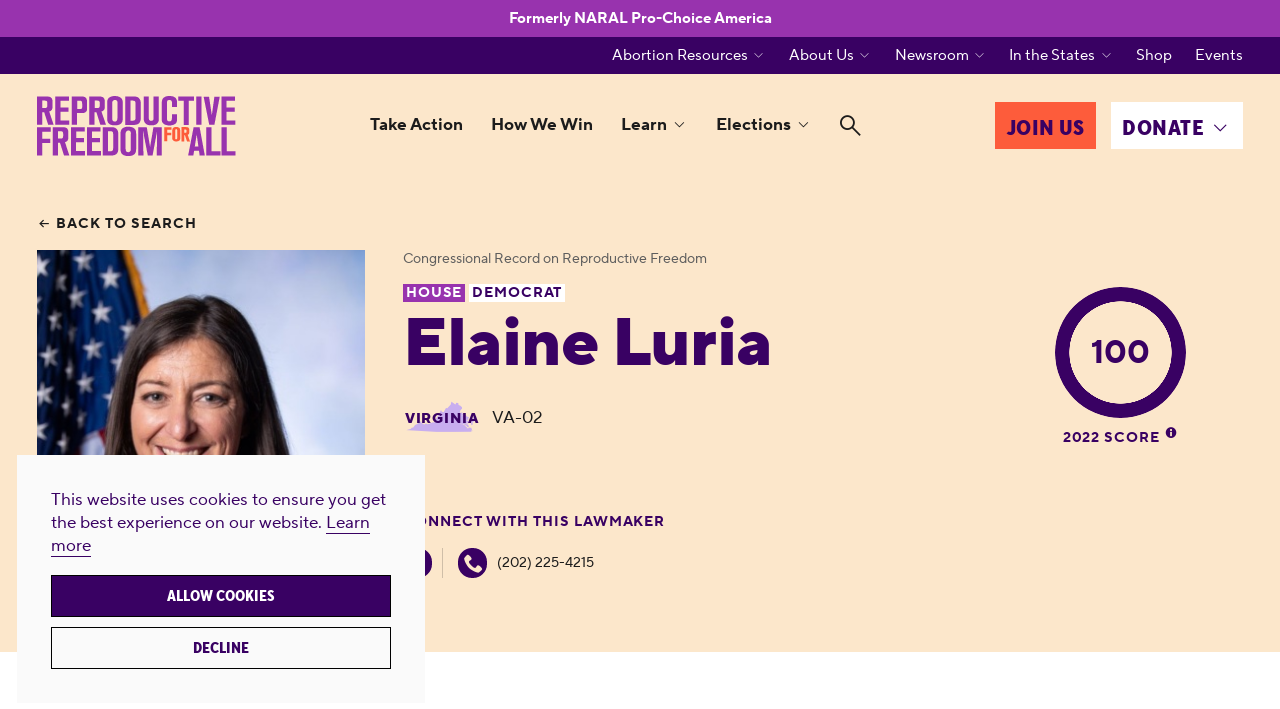

--- FILE ---
content_type: text/html; charset=UTF-8
request_url: https://reproductivefreedomforall.org/lawmaker/elaine-luria/
body_size: 12406
content:
<!DOCTYPE html>
<html lang="en-US">
	<head><script>(function(w,i,g){w[g]=w[g]||[];if(typeof w[g].push=='function')w[g].push(i)})
(window,'GTM-WVD59WH','google_tags_first_party');</script><script>(function(w,d,s,l){w[l]=w[l]||[];(function(){w[l].push(arguments);})('set', 'developer_id.dY2E1Nz', true);
		var f=d.getElementsByTagName(s)[0],
		j=d.createElement(s);j.async=true;j.src='/i760/';
		f.parentNode.insertBefore(j,f);
		})(window,document,'script','dataLayer');</script>
				<link rel="preload" href="https://reproductivefreedomforall.org/wp-content/themes/rffa/assets/fonts/icomoon/fonts/icomoon.woff?20250421" as="font" crossorigin>

		<link rel="preload" href="https://reproductivefreedomforall.org/wp-content/themes/rffa/assets/fonts/ttnormspro/ttnormspro-400.woff2" as="font" crossorigin />
	<link rel="preload" href="https://reproductivefreedomforall.org/wp-content/themes/rffa/assets/fonts/ttnormspro/ttnormspro-700.woff2" as="font" crossorigin />
	<link rel="preload" href="https://reproductivefreedomforall.org/wp-content/themes/rffa/assets/fonts/ttnormspro/ttnormspro-800.woff2" as="font" crossorigin />


		<link rel="preload" as="style" href="https://reproductivefreedomforall.org/wp-content/themes/rffa/assets/styles/app.css?ver=1761865416">

		<link rel="preload" as="script" href="https://reproductivefreedomforall.org/wp-content/themes/rffa/assets/scripts/libs.js?ver=1712107470">
	<link rel="preload" as="script" href="https://reproductivefreedomforall.org/wp-content/themes/rffa/assets/scripts/app.js?ver=1745533914">
	<meta charset="UTF-8" />
	<meta name="viewport" content="width=device-width, initial-scale=1.0, viewport-fit=cover" />
	<script>
		["js", "m4n"].forEach(function (attr) {
			document.documentElement.setAttribute(attr, "");
		});
	</script>
		<!-- Google Tag Manager -->
		<script>(function(w,d,s,l,i){w[l]=w[l]||[];w[l].push({'gtm.start':
		new Date().getTime(),event:'gtm.js'});var f=d.getElementsByTagName(s)[0],
		j=d.createElement(s),dl=l!='dataLayer'?'&l='+l:'';j.async=true;j.src=
		'https://www.googletagmanager.com/gtm.js?id='+i+dl;f.parentNode.insertBefore(j,f);
		})(window,document,'script','dataLayer','GTM-WVD59WH');</script>
		<!-- End Google Tag Manager -->

		<!-- Google tag (gtag.js) -->
		<script async src="https://www.googletagmanager.com/gtag/js?id=AW-958559835"></script>
		<script>
			window.dataLayer = window.dataLayer || [];
			function gtag(){dataLayer.push(arguments);}
			gtag('js', new Date());
			gtag('config', 'AW-958559835');
		</script>

		<!-- Meta Pixel Code -->
		<script>
			!function(f,b,e,v,n,t,s)
			{if(f.fbq)return;n=f.fbq=function(){n.callMethod?
			n.callMethod.apply(n,arguments):n.queue.push(arguments)};
			if(!f._fbq)f._fbq=n;n.push=n;n.loaded=!0;n.version='2.0';
			n.queue=[];t=b.createElement(e);t.async=!0;
			t.src=v;s=b.getElementsByTagName(e)[0];
			s.parentNode.insertBefore(t,s)}(window, document,'script',
			'https://connect.facebook.net/en_US/fbevents.js');
			fbq('init', '263159744614084');
			fbq('track', 'PageView');
		</script>
		<noscript><img height="1" width="1" style="display:none" src="https://www.facebook.com/tr?id=263159744614084&ev=PageView&noscript=1" /></noscript>
		<!-- End Meta Pixel Code -->

		<!-- Siteimprove Analytics -->
		<script async src=https://siteimproveanalytics.com/js/siteanalyze_6277598.js></script>


	<meta name='robots' content='index, follow, max-image-preview:large, max-snippet:-1, max-video-preview:-1' />

	<!-- This site is optimized with the Yoast SEO plugin v26.6 - https://yoast.com/wordpress/plugins/seo/ -->
	<title>Elaine Luria&#039;s Congressional Scorecard by Reproductive Freedom for All</title>
	<meta name="description" content="How did Elaine Luria vote on abortion and other reproductive freedom issues? See Elaine Luria&#039;s voting record by Reproductive Freedom for All." />
	<link rel="canonical" href="https://reproductivefreedomforall.org/lawmaker/elaine-luria/" />
	<meta property="og:locale" content="en_US" />
	<meta property="og:type" content="article" />
	<meta property="og:title" content="Elaine Luria&#039;s Congressional Scorecard by Reproductive Freedom for All" />
	<meta property="og:description" content="How did Elaine Luria vote on abortion and other reproductive freedom issues? See Elaine Luria&#039;s voting record by Reproductive Freedom for All." />
	<meta property="og:url" content="https://reproductivefreedomforall.org/lawmaker/elaine-luria/" />
	<meta property="og:site_name" content="Reproductive Freedom for All" />
	<meta property="article:publisher" content="https://www.facebook.com/reprofreedomforall" />
	<meta property="article:modified_time" content="2025-01-24T23:09:39+00:00" />
	<meta property="og:image" content="https://reproductivefreedomforall.org/wp-content/uploads/2020/02/Eliane.jpg" />
	<meta property="og:image:width" content="683" />
	<meta property="og:image:height" content="1024" />
	<meta property="og:image:type" content="image/jpeg" />
	<meta name="twitter:card" content="summary_large_image" />
	<meta name="twitter:site" content="@reproforall" />
	<meta name="twitter:label1" content="Est. reading time" />
	<meta name="twitter:data1" content="1 minute" />
	<script type="application/ld+json" class="yoast-schema-graph">{"@context":"https://schema.org","@graph":[{"@type":"Article","@id":"https://reproductivefreedomforall.org/lawmaker/elaine-luria/#article","isPartOf":{"@id":"https://reproductivefreedomforall.org/lawmaker/elaine-luria/"},"author":{"name":"lizk","@id":"https://reproductivefreedomforall.org/#/schema/person/6cc12a5c9529d73751bb3bd17a14bffa"},"headline":"Elaine Luria","datePublished":"2020-02-18T15:13:32+00:00","dateModified":"2025-01-24T23:09:39+00:00","mainEntityOfPage":{"@id":"https://reproductivefreedomforall.org/lawmaker/elaine-luria/"},"wordCount":2,"publisher":{"@id":"https://reproductivefreedomforall.org/#organization"},"image":{"@id":"https://reproductivefreedomforall.org/lawmaker/elaine-luria/#primaryimage"},"thumbnailUrl":"https://reproductivefreedomforall.org/wp-content/uploads/2020/02/Eliane.jpg","inLanguage":"en-US"},{"@type":["WebPage","ProfilePage"],"@id":"https://reproductivefreedomforall.org/lawmaker/elaine-luria/","url":"https://reproductivefreedomforall.org/lawmaker/elaine-luria/","name":"Elaine Luria's Congressional Scorecard by Reproductive Freedom for All","isPartOf":{"@id":"https://reproductivefreedomforall.org/#website"},"primaryImageOfPage":{"@id":"https://reproductivefreedomforall.org/lawmaker/elaine-luria/#primaryimage"},"image":{"@id":"https://reproductivefreedomforall.org/lawmaker/elaine-luria/#primaryimage"},"thumbnailUrl":"https://reproductivefreedomforall.org/wp-content/uploads/2020/02/Eliane.jpg","datePublished":"2020-02-18T15:13:32+00:00","dateModified":"2025-01-24T23:09:39+00:00","description":"How did Elaine Luria vote on abortion and other reproductive freedom issues? See Elaine Luria's voting record by Reproductive Freedom for All.","breadcrumb":{"@id":"https://reproductivefreedomforall.org/lawmaker/elaine-luria/#breadcrumb"},"inLanguage":"en-US","potentialAction":[{"@type":"ReadAction","target":["https://reproductivefreedomforall.org/lawmaker/elaine-luria/"]}]},{"@type":"ImageObject","inLanguage":"en-US","@id":"https://reproductivefreedomforall.org/lawmaker/elaine-luria/#primaryimage","url":"https://reproductivefreedomforall.org/wp-content/uploads/2020/02/Eliane.jpg","contentUrl":"https://reproductivefreedomforall.org/wp-content/uploads/2020/02/Eliane.jpg","width":683,"height":1024,"caption":"Elaine Luria"},{"@type":"BreadcrumbList","@id":"https://reproductivefreedomforall.org/lawmaker/elaine-luria/#breadcrumb","itemListElement":[{"@type":"ListItem","position":1,"name":"Home","item":"https://reproductivefreedomforall.org/"},{"@type":"ListItem","position":2,"name":"Democratic","item":"https://reproductivefreedomforall.org/party/democratic/"},{"@type":"ListItem","position":3,"name":"Elaine Luria"}]},{"@type":"WebSite","@id":"https://reproductivefreedomforall.org/#website","url":"https://reproductivefreedomforall.org/","name":"Reproductive Freedom for All","description":"Formerly NARAL Pro-Choice America. Reproductive Freedom for All is our demand, our mission, and our vision for the future.","publisher":{"@id":"https://reproductivefreedomforall.org/#organization"},"alternateName":"Repro For All","potentialAction":[{"@type":"SearchAction","target":{"@type":"EntryPoint","urlTemplate":"https://reproductivefreedomforall.org/?s={search_term_string}"},"query-input":{"@type":"PropertyValueSpecification","valueRequired":true,"valueName":"search_term_string"}}],"inLanguage":"en-US"},{"@type":"Organization","@id":"https://reproductivefreedomforall.org/#organization","name":"Reproductive Freedom for All","alternateName":"Repro for All","url":"https://reproductivefreedomforall.org/","logo":{"@type":"ImageObject","inLanguage":"en-US","@id":"https://reproductivefreedomforall.org/#/schema/logo/image/","url":"https://reproductivefreedomforall.org/wp-content/uploads/2025/09/Reproductive-Freedom-for-All-Icon-scaled.png","contentUrl":"https://reproductivefreedomforall.org/wp-content/uploads/2025/09/Reproductive-Freedom-for-All-Icon-scaled.png","width":2560,"height":2560,"caption":"Reproductive Freedom for All"},"image":{"@id":"https://reproductivefreedomforall.org/#/schema/logo/image/"},"sameAs":["https://www.facebook.com/reprofreedomforall","https://x.com/reproforall","https://www.instagram.com/reprofreedomforall/","https://www.tiktok.com/@reprofreedomforall"],"mainEntityOfPage":{"@id":"https://reproductivefreedomforall.org/lawmaker/elaine-luria/"}},{"@type":"Person","@id":"https://reproductivefreedomforall.org/#/schema/person/6cc12a5c9529d73751bb3bd17a14bffa","name":"lizk","image":{"@type":"ImageObject","inLanguage":"en-US","@id":"https://reproductivefreedomforall.org/#/schema/person/image/","url":"https://secure.gravatar.com/avatar/2ff02fbab7645f7d27b42891641565cea1d98366f8ca582a341619b8d7f9ea4d?s=96&d=mm&r=g","contentUrl":"https://secure.gravatar.com/avatar/2ff02fbab7645f7d27b42891641565cea1d98366f8ca582a341619b8d7f9ea4d?s=96&d=mm&r=g","caption":"lizk"},"mainEntityOfPage":{"@id":"https://reproductivefreedomforall.org/lawmaker/elaine-luria/"},"sameAs":["https://reproductivefreedomforall.org"]}]}</script>
	<!-- / Yoast SEO plugin. -->


<link rel='dns-prefetch' href='//a.omappapi.com' />
<link rel='dns-prefetch' href='//use.typekit.net' />
	<link rel="apple-touch-icon" sizes="180x180" href="https://reproductivefreedomforall.org/wp-content/themes/rffa/assets/favicon/apple-touch-icon.png">
	<link rel="icon" type="image/png" sizes="32x32" href="https://reproductivefreedomforall.org/wp-content/themes/rffa/assets/favicon/favicon-32x32.png">
	<link rel="icon" type="image/png" sizes="16x16" href="https://reproductivefreedomforall.org/wp-content/themes/rffa/assets/favicon/favicon-16x16.png">
	<link rel="manifest" href="https://reproductivefreedomforall.org/wp-content/themes/rffa/assets/favicon/site.webmanifest">
	<meta name="msapplication-TileColor" content="#da532c">
	<meta name="theme-color" content="#ffffff">
<style id='wp-img-auto-sizes-contain-inline-css'>
img:is([sizes=auto i],[sizes^="auto," i]){contain-intrinsic-size:3000px 1500px}
/*# sourceURL=wp-img-auto-sizes-contain-inline-css */
</style>
<style id='classic-theme-styles-inline-css'>
/*! This file is auto-generated */
.wp-block-button__link{color:#fff;background-color:#32373c;border-radius:9999px;box-shadow:none;text-decoration:none;padding:calc(.667em + 2px) calc(1.333em + 2px);font-size:1.125em}.wp-block-file__button{background:#32373c;color:#fff;text-decoration:none}
/*# sourceURL=/wp-includes/css/classic-themes.min.css */
</style>
<link rel='stylesheet' id='tm-fonts-css' href='https://use.typekit.net/pdh2kvs.css' media='all' />
<link rel='stylesheet' id='tm-app-css' href='https://reproductivefreedomforall.org/wp-content/themes/rffa/assets/styles/app.css?ver=1761865416' media='all' />
	<style id='global-styles-inline-css'>
:root{--wp--preset--aspect-ratio--square: 1;--wp--preset--aspect-ratio--4-3: 4/3;--wp--preset--aspect-ratio--3-4: 3/4;--wp--preset--aspect-ratio--3-2: 3/2;--wp--preset--aspect-ratio--2-3: 2/3;--wp--preset--aspect-ratio--16-9: 16/9;--wp--preset--aspect-ratio--9-16: 9/16;--wp--preset--color--black: #000000;--wp--preset--color--cyan-bluish-gray: #abb8c3;--wp--preset--color--white: #ffffff;--wp--preset--color--pale-pink: #f78da7;--wp--preset--color--vivid-red: #cf2e2e;--wp--preset--color--luminous-vivid-orange: #ff6900;--wp--preset--color--luminous-vivid-amber: #fcb900;--wp--preset--color--light-green-cyan: #7bdcb5;--wp--preset--color--vivid-green-cyan: #00d084;--wp--preset--color--pale-cyan-blue: #8ed1fc;--wp--preset--color--vivid-cyan-blue: #0693e3;--wp--preset--color--vivid-purple: #9b51e0;--wp--preset--gradient--vivid-cyan-blue-to-vivid-purple: linear-gradient(135deg,rgb(6,147,227) 0%,rgb(155,81,224) 100%);--wp--preset--gradient--light-green-cyan-to-vivid-green-cyan: linear-gradient(135deg,rgb(122,220,180) 0%,rgb(0,208,130) 100%);--wp--preset--gradient--luminous-vivid-amber-to-luminous-vivid-orange: linear-gradient(135deg,rgb(252,185,0) 0%,rgb(255,105,0) 100%);--wp--preset--gradient--luminous-vivid-orange-to-vivid-red: linear-gradient(135deg,rgb(255,105,0) 0%,rgb(207,46,46) 100%);--wp--preset--gradient--very-light-gray-to-cyan-bluish-gray: linear-gradient(135deg,rgb(238,238,238) 0%,rgb(169,184,195) 100%);--wp--preset--gradient--cool-to-warm-spectrum: linear-gradient(135deg,rgb(74,234,220) 0%,rgb(151,120,209) 20%,rgb(207,42,186) 40%,rgb(238,44,130) 60%,rgb(251,105,98) 80%,rgb(254,248,76) 100%);--wp--preset--gradient--blush-light-purple: linear-gradient(135deg,rgb(255,206,236) 0%,rgb(152,150,240) 100%);--wp--preset--gradient--blush-bordeaux: linear-gradient(135deg,rgb(254,205,165) 0%,rgb(254,45,45) 50%,rgb(107,0,62) 100%);--wp--preset--gradient--luminous-dusk: linear-gradient(135deg,rgb(255,203,112) 0%,rgb(199,81,192) 50%,rgb(65,88,208) 100%);--wp--preset--gradient--pale-ocean: linear-gradient(135deg,rgb(255,245,203) 0%,rgb(182,227,212) 50%,rgb(51,167,181) 100%);--wp--preset--gradient--electric-grass: linear-gradient(135deg,rgb(202,248,128) 0%,rgb(113,206,126) 100%);--wp--preset--gradient--midnight: linear-gradient(135deg,rgb(2,3,129) 0%,rgb(40,116,252) 100%);--wp--preset--font-size--small: 13px;--wp--preset--font-size--medium: 20px;--wp--preset--font-size--large: 36px;--wp--preset--font-size--x-large: 42px;--wp--preset--spacing--20: 0.44rem;--wp--preset--spacing--30: 0.67rem;--wp--preset--spacing--40: 1rem;--wp--preset--spacing--50: 1.5rem;--wp--preset--spacing--60: 2.25rem;--wp--preset--spacing--70: 3.38rem;--wp--preset--spacing--80: 5.06rem;--wp--preset--shadow--natural: 6px 6px 9px rgba(0, 0, 0, 0.2);--wp--preset--shadow--deep: 12px 12px 50px rgba(0, 0, 0, 0.4);--wp--preset--shadow--sharp: 6px 6px 0px rgba(0, 0, 0, 0.2);--wp--preset--shadow--outlined: 6px 6px 0px -3px rgb(255, 255, 255), 6px 6px rgb(0, 0, 0);--wp--preset--shadow--crisp: 6px 6px 0px rgb(0, 0, 0);}:where(.is-layout-flex){gap: 0.5em;}:where(.is-layout-grid){gap: 0.5em;}body .is-layout-flex{display: flex;}.is-layout-flex{flex-wrap: wrap;align-items: center;}.is-layout-flex > :is(*, div){margin: 0;}body .is-layout-grid{display: grid;}.is-layout-grid > :is(*, div){margin: 0;}:where(.wp-block-columns.is-layout-flex){gap: 2em;}:where(.wp-block-columns.is-layout-grid){gap: 2em;}:where(.wp-block-post-template.is-layout-flex){gap: 1.25em;}:where(.wp-block-post-template.is-layout-grid){gap: 1.25em;}.has-black-color{color: var(--wp--preset--color--black) !important;}.has-cyan-bluish-gray-color{color: var(--wp--preset--color--cyan-bluish-gray) !important;}.has-white-color{color: var(--wp--preset--color--white) !important;}.has-pale-pink-color{color: var(--wp--preset--color--pale-pink) !important;}.has-vivid-red-color{color: var(--wp--preset--color--vivid-red) !important;}.has-luminous-vivid-orange-color{color: var(--wp--preset--color--luminous-vivid-orange) !important;}.has-luminous-vivid-amber-color{color: var(--wp--preset--color--luminous-vivid-amber) !important;}.has-light-green-cyan-color{color: var(--wp--preset--color--light-green-cyan) !important;}.has-vivid-green-cyan-color{color: var(--wp--preset--color--vivid-green-cyan) !important;}.has-pale-cyan-blue-color{color: var(--wp--preset--color--pale-cyan-blue) !important;}.has-vivid-cyan-blue-color{color: var(--wp--preset--color--vivid-cyan-blue) !important;}.has-vivid-purple-color{color: var(--wp--preset--color--vivid-purple) !important;}.has-black-background-color{background-color: var(--wp--preset--color--black) !important;}.has-cyan-bluish-gray-background-color{background-color: var(--wp--preset--color--cyan-bluish-gray) !important;}.has-white-background-color{background-color: var(--wp--preset--color--white) !important;}.has-pale-pink-background-color{background-color: var(--wp--preset--color--pale-pink) !important;}.has-vivid-red-background-color{background-color: var(--wp--preset--color--vivid-red) !important;}.has-luminous-vivid-orange-background-color{background-color: var(--wp--preset--color--luminous-vivid-orange) !important;}.has-luminous-vivid-amber-background-color{background-color: var(--wp--preset--color--luminous-vivid-amber) !important;}.has-light-green-cyan-background-color{background-color: var(--wp--preset--color--light-green-cyan) !important;}.has-vivid-green-cyan-background-color{background-color: var(--wp--preset--color--vivid-green-cyan) !important;}.has-pale-cyan-blue-background-color{background-color: var(--wp--preset--color--pale-cyan-blue) !important;}.has-vivid-cyan-blue-background-color{background-color: var(--wp--preset--color--vivid-cyan-blue) !important;}.has-vivid-purple-background-color{background-color: var(--wp--preset--color--vivid-purple) !important;}.has-black-border-color{border-color: var(--wp--preset--color--black) !important;}.has-cyan-bluish-gray-border-color{border-color: var(--wp--preset--color--cyan-bluish-gray) !important;}.has-white-border-color{border-color: var(--wp--preset--color--white) !important;}.has-pale-pink-border-color{border-color: var(--wp--preset--color--pale-pink) !important;}.has-vivid-red-border-color{border-color: var(--wp--preset--color--vivid-red) !important;}.has-luminous-vivid-orange-border-color{border-color: var(--wp--preset--color--luminous-vivid-orange) !important;}.has-luminous-vivid-amber-border-color{border-color: var(--wp--preset--color--luminous-vivid-amber) !important;}.has-light-green-cyan-border-color{border-color: var(--wp--preset--color--light-green-cyan) !important;}.has-vivid-green-cyan-border-color{border-color: var(--wp--preset--color--vivid-green-cyan) !important;}.has-pale-cyan-blue-border-color{border-color: var(--wp--preset--color--pale-cyan-blue) !important;}.has-vivid-cyan-blue-border-color{border-color: var(--wp--preset--color--vivid-cyan-blue) !important;}.has-vivid-purple-border-color{border-color: var(--wp--preset--color--vivid-purple) !important;}.has-vivid-cyan-blue-to-vivid-purple-gradient-background{background: var(--wp--preset--gradient--vivid-cyan-blue-to-vivid-purple) !important;}.has-light-green-cyan-to-vivid-green-cyan-gradient-background{background: var(--wp--preset--gradient--light-green-cyan-to-vivid-green-cyan) !important;}.has-luminous-vivid-amber-to-luminous-vivid-orange-gradient-background{background: var(--wp--preset--gradient--luminous-vivid-amber-to-luminous-vivid-orange) !important;}.has-luminous-vivid-orange-to-vivid-red-gradient-background{background: var(--wp--preset--gradient--luminous-vivid-orange-to-vivid-red) !important;}.has-very-light-gray-to-cyan-bluish-gray-gradient-background{background: var(--wp--preset--gradient--very-light-gray-to-cyan-bluish-gray) !important;}.has-cool-to-warm-spectrum-gradient-background{background: var(--wp--preset--gradient--cool-to-warm-spectrum) !important;}.has-blush-light-purple-gradient-background{background: var(--wp--preset--gradient--blush-light-purple) !important;}.has-blush-bordeaux-gradient-background{background: var(--wp--preset--gradient--blush-bordeaux) !important;}.has-luminous-dusk-gradient-background{background: var(--wp--preset--gradient--luminous-dusk) !important;}.has-pale-ocean-gradient-background{background: var(--wp--preset--gradient--pale-ocean) !important;}.has-electric-grass-gradient-background{background: var(--wp--preset--gradient--electric-grass) !important;}.has-midnight-gradient-background{background: var(--wp--preset--gradient--midnight) !important;}.has-small-font-size{font-size: var(--wp--preset--font-size--small) !important;}.has-medium-font-size{font-size: var(--wp--preset--font-size--medium) !important;}.has-large-font-size{font-size: var(--wp--preset--font-size--large) !important;}.has-x-large-font-size{font-size: var(--wp--preset--font-size--x-large) !important;}
/*# sourceURL=global-styles-inline-css */
</style>
</head>

	<body class="wp-singular lawmaker-template-default single single-lawmaker postid-9581 wp-theme-rffa">
				<!-- Google Tag Manager (noscript) -->
		<noscript><iframe src="https://www.googletagmanager.com/ns.html?id=GTM-WVD59WH"
		height="0" width="0" style="display:none;visibility:hidden"></iframe></noscript>
		<!-- End Google Tag Manager (noscript) -->
	
		
		<div class="root1">
																<p class="notice1 -t:11 -fw:7 -cs:a3 -cs:i"> <span reveal="1+/0">Formerly NARAL Pro-Choice America</span> </p>
								<!-- /notice1 -->
				<header class="top1 " id="top" x-data :class="{'-open': $store.app.states.nav}" data-warning="Your browser is outdated, it will not render this page properly, please upgrade.">
					<div class="top1-main ">
						<div class="top1-wrap -restrain" reveal="1+/1">
							<nav class="skips1">
								<ul>
									<li><a href="#main" accesskey="c">Skip to main content [c]</a></li>
									<li><a href="#nav" accesskey="n">Skip to navigation [n]</a></li>
									<li><a href="#footer" accesskey="f">Skip to footer [f]</a></li>
								</ul>
							</nav>
												<p class="logo1">
				<a href="https://reproductivefreedomforall.org" aria-label="Reproductive Freedom for All" accesskey="h">
					<img src="https://reproductivefreedomforall.org/wp-content/themes/rffa/assets/images/logo2n.svg" width="209" height="64" alt="Reproductive Freedom for All" />
				</a>
			</p>

			


																							<p class="top1-donate">
									<a href="https://reproductivefreedomforall.org/donate/?refcode=web_fdr_gen_20240801topnav" target="" class="button1 -a5"><span>Donate</span></a>
								</p>
							
							<p class="top1-toggler -menu -as:0">
								<a href="#" class="icon-menu-medium" aria-label="Menu" @click.prevent="$store.app.states.nav = 3"><span>Menu</span></a>
							</p>
														<ul class="top1-primary -as:1">
																	<li class=" menu-item menu-item-type-post_type menu-item-object-page">
										<a href="https://reproductivefreedomforall.org/take-action/" accesskey="1">Take Action</a>
																			</li>
																	<li class=" menu-item menu-item-type-post_type menu-item-object-page">
										<a href="https://reproductivefreedomforall.org/how-we-win/" accesskey="2">How We Win</a>
																			</li>
																	<li class=" menu-item menu-item-type-post_type menu-item-object-page">
										<a href="https://reproductivefreedomforall.org/learn/" accesskey="3">Learn</a>
																					<i class="top1-angle icon-angle-down-medium"></i>
											<ul class="top1-drop -t:11">
																									<li><a href="https://reproductivefreedomforall.org/resources/tag/activism-101/" target="">Activism 101</a></li>
																									<li><a href="https://reproductivefreedomforall.org/congressional-record-on-reproductive-freedom/" target="">Congressional Records</a></li>
																									<li><a href="https://reproductivefreedomforall.org/podcast-my-body-my-pod/?utm_medium=web&utm_source=edu_&utm_campaign=gen_20251001&utm_content=navdropdown" target="">🎙️ My Body. My Pod.</a></li>
																									<li><a href="https://reproductivefreedomforall.org/resources/tag/reproductive-rights/" target="">Reproductive Rights</a></li>
																									<li><a href="https://reproductivefreedomforall.org/resources/tag/whats-new-at-reproductive-freedom-for-all/" target="">What's New at Repro for All</a></li>
																							</ul>
																			</li>
																	<li class=" menu-item menu-item-type-post_type menu-item-object-page">
										<a href="https://reproductivefreedomforall.org/elections/" accesskey="4">Elections</a>
																					<i class="top1-angle icon-angle-down-medium"></i>
											<ul class="top1-drop -t:11">
																									<li><a href="/elections#endorsed" target="">Endorsements</a></li>
																									<li><a href="https://reproductivefreedomforall.org/get-ready-to-vote/" target="">Voting Tools</a></li>
																							</ul>
																			</li>
																<li class="-icon -search">
									<a href="#" class="icon-search-bold" aria-label="Search" @click.prevent="$store.app.states.search = 2"><span>Search</span></a>
								</li>
							</ul>
							<ul class="top1-actions">
																	<li>
										<a href="https://reproductivefreedomforall.org/join-us/?ms=website" accesskey="6" target="" class="button1 -a5"><span>Join Us</span></a>
									</li>
																									<li>
										<a href="https://reproductivefreedomforall.org/donate/?refcode=web_fdr_gen_20240801topnav" accesskey="7" target="" class="button1 -i1"><span>Donate</span><i class="top1-angle icon-angle-down-medium"></i></a>
																					<ul class="top1-drop -as:1 -t:11 -c:i1">
																																							<li><a href="https://reproductivefreedomforall.org/donate?refcode=web_fdr_gen_20240801topnav" target="">Donate Now</a></li>
																																																				<li><a href="https://reproductivefreedomforall.org/donate/other-ways-to-donate/" target="">Other Ways to Donate</a></li>
																																				</ul>
																			</li>
															</ul>
						</div>
					</div>
					<div class="top1-side -cs:i">
						<ul class="top1-secondary -restrain -as:1 -t:11" reveal="1+/0">
															<li class=" menu-item menu-item-type-custom menu-item-object-custom">
																	<a href="" accesskey="5">Abortion Resources</a> <i class="top1-angle icon-angle-down-light"></i>
									<ul class="top1-drop">
																					<li><a href="https://reproductivefreedomforall.org/resources/need-an-abortion-this-anonymous-secure-chatbot-can-help/" target="">Chat with Charley</a></li>
																					<li><a href="https://reproductivefreedomforall.org/resources/resources-for-accessing-abortion-care/" target="">Resources for Abortion Care</a></li>
																			</ul>
																</li>
															<li class=" menu-item menu-item-type-post_type menu-item-object-page">
																	<a href="https://reproductivefreedomforall.org/about/" accesskey="6">About Us</a> <i class="top1-angle icon-angle-down-light"></i>
									<ul class="top1-drop">
																					<li><a href="https://reproductivefreedomforall.org/about/history/" target="">History</a></li>
																					<li><a href="https://reproductivefreedomforall.org/join-our-team/" target="">Join Our Team</a></li>
																					<li><a href="https://reproductivefreedomforall.org/contact-us/" target="">Contact Us</a></li>
																			</ul>
																</li>
															<li class=" menu-item menu-item-type-post_type menu-item-object-page">
																	<a href="https://reproductivefreedomforall.org/newsroom/" accesskey="7">Newsroom</a> <i class="top1-angle icon-angle-down-light"></i>
									<ul class="top1-drop">
																					<li><a href="https://reproductivefreedomforall.org/news/" target="">News</a></li>
																					<li><a href="https://reproductivefreedomforall.org/news-type/memos-and-media-guidance/" target="">Memos &amp; Media Guidance</a></li>
																					<li><a href="https://reproductivefreedomforall.org/sala-de-prensa/" target="">Sala de Prensa</a></li>
																			</ul>
																</li>
															<li class=" menu-item menu-item-type-post_type menu-item-object-page">
																	<a href="https://reproductivefreedomforall.org/in-the-states/" accesskey="8">In the States</a> <i class="top1-angle icon-angle-down-light"></i>
									<ul class="top1-drop">
																					<li><a href="https://reproductivefreedomforall.org/state/arizona/" target="">Arizona</a></li>
																					<li><a href="https://reproductivefreedomforall.org/state/california/" target="">California</a></li>
																					<li><a href="https://reproductivefreedomforall.org/state/georgia/" target="">Georgia</a></li>
																					<li><a href="https://reproductivefreedomforall.org/state/michigan/" target="">Michigan</a></li>
																					<li><a href="https://reproductivefreedomforall.org/state/nevada/" target="">Nevada</a></li>
																			</ul>
																</li>
															<li class=" menu-item menu-item-type-custom menu-item-object-custom">
																	<a href="https://shop.reproductivefreedomforall.org/" accesskey="9">Shop</a>
																</li>
															<li class=" menu-item menu-item-type-post_type menu-item-object-page">
																	<a href="https://reproductivefreedomforall.org/events/" accesskey="10">Events</a>
																</li>
													</ul>
					</div>
				</header>
				<div class="drawer1 -c:a7 -top -search -overlay1" id="search" x-data x-show="$store.app.states.search" x-bind="transitions" @keydown.escape.window="$store.app.states.search = false;" x-cloak>
					<p class="drawer1-close -as:0">
						<a href="#" class="icon-close-bold" aria-label="Close" @click.prevent="$store.app.states.search = false"><span>Close</span></a>
					</p>
					<div class="drawer1-wrap">
						<div class="drawer1-main">
							<form action="/" class="-xw:3 -mx:a" method="get">
								<p class="searchbox1">
									<input type="text" name="s" id="f802561" placeholder="Search" required />
									<button type="submit" aria-label="Search">
										<i class="icon-search-bold"><span>Search</span></i>
									</button>
								</p>
							</form>
						</div>
					</div>
				</div>
				<nav class="nav1" id="nav" x-data="collapse()" x-show="$store.app.states.nav" x-bind="transitions" x-cloak>
											<p class="notice1 -t:11 -fw:7 -cs:a3 -cs:i"> <span reveal="1+/0">Formerly NARAL Pro-Choice America</span> </p>
										<div class="nav1-header">
								<p class="logo1">
			<a href="https://reproductivefreedomforall.org" aria-label="Reproductive Freedom for All" accesskey="h">
				<img src="https://reproductivefreedomforall.org/wp-content/themes/rffa/assets/images/logo2n.svg" width="218" height="75" alt="Reproductive Freedom for All" />
			</a>
		</p>
							<p class="nav1-close -as:0">
							<a href="#" class="icon-close-light" aria-label="Close" @click.prevent="$store.app.states.nav = false"><span>Close</span></a>
						</p>
					</div>
					<div class="nav1-wrap">
						<form action="/" class="nav1-search" method="get">
							<p class="searchbox2">
								<input type="text" name="s" id="f213248" placeholder="Search" required class="-is:1" />
								<button type="submit" aria-label="Search">
									<i class="icon-search-bold"><span>Search</span></i>
								</button>
							</p>
						</form>
						<ul class="nav1-main -as:0">
															<li class=" menu-item menu-item-type-post_type menu-item-object-page">
																			<a href="https://reproductivefreedomforall.org/take-action/">Take Action</a>
																	</li>
															<li class=" menu-item menu-item-type-post_type menu-item-object-page">
																			<a href="https://reproductivefreedomforall.org/how-we-win/">How We Win</a>
																	</li>
															<li class=" menu-item menu-item-type-post_type menu-item-object-page">
																			<i class="nav1-toggler icon-angle-down-light" clickable @click="open[1] = !open[1]" @keydown.enter="open[1] = !open[1]" :class="{ '-open': open[1] }" tabindex="0"></i> <a href="https://reproductivefreedomforall.org/learn/">Learn</a>
										<ul class="nav1-drop" x-show="show(open[1])" x-bind="transitions" collapse cloaked>
																							<li><a href="https://reproductivefreedomforall.org/resources/tag/activism-101/">Activism 101</a></li>
																							<li><a href="https://reproductivefreedomforall.org/congressional-record-on-reproductive-freedom/">Congressional Records</a></li>
																							<li><a href="https://reproductivefreedomforall.org/podcast-my-body-my-pod/?utm_medium=web&utm_source=edu_&utm_campaign=gen_20251001&utm_content=navdropdown">🎙️ My Body. My Pod.</a></li>
																							<li><a href="https://reproductivefreedomforall.org/resources/tag/reproductive-rights/">Reproductive Rights</a></li>
																							<li><a href="https://reproductivefreedomforall.org/resources/tag/whats-new-at-reproductive-freedom-for-all/">What's New at Repro for All</a></li>
																					</ul>
																											</li>
															<li class=" menu-item menu-item-type-post_type menu-item-object-page">
																			<i class="nav1-toggler icon-angle-down-light" clickable @click="open[2] = !open[2]" @keydown.enter="open[2] = !open[2]" :class="{ '-open': open[2] }" tabindex="0"></i> <a href="https://reproductivefreedomforall.org/elections/">Elections</a>
										<ul class="nav1-drop" x-show="show(open[2])" x-bind="transitions" collapse cloaked>
																							<li><a href="/elections#endorsed">Endorsements</a></li>
																							<li><a href="https://reproductivefreedomforall.org/get-ready-to-vote/">Voting Tools</a></li>
																					</ul>
																											</li>
													</ul>
						<ul class="nav1-side -cs:a1 -cs:i -as:0">
															<li class=" menu-item menu-item-type-custom menu-item-object-custom">
																			<i class="nav1-toggler icon-angle-down-light" clickable @click="open[3] = !open[3]" @keydown.enter="open[3] = !open[3]" :class="{ '-open': open[3] }" tabindex="0"></i> <a href="">Abortion Resources</a>
										<ul class="nav1-drop" x-show="show(open[3])" x-bind="transitions" collapse cloaked>
																							<li><a href="https://reproductivefreedomforall.org/resources/need-an-abortion-this-anonymous-secure-chatbot-can-help/">Chat with Charley</a></li>
																							<li><a href="https://reproductivefreedomforall.org/resources/resources-for-accessing-abortion-care/">Resources for Abortion Care</a></li>
																					</ul>
																											</li>
															<li class=" menu-item menu-item-type-post_type menu-item-object-page">
																			<i class="nav1-toggler icon-angle-down-light" clickable @click="open[4] = !open[4]" @keydown.enter="open[4] = !open[4]" :class="{ '-open': open[4] }" tabindex="0"></i> <a href="https://reproductivefreedomforall.org/about/">About Us</a>
										<ul class="nav1-drop" x-show="show(open[4])" x-bind="transitions" collapse cloaked>
																							<li><a href="https://reproductivefreedomforall.org/about/history/">History</a></li>
																							<li><a href="https://reproductivefreedomforall.org/join-our-team/">Join Our Team</a></li>
																							<li><a href="https://reproductivefreedomforall.org/contact-us/">Contact Us</a></li>
																					</ul>
																											</li>
															<li class=" menu-item menu-item-type-post_type menu-item-object-page">
																			<i class="nav1-toggler icon-angle-down-light" clickable @click="open[5] = !open[5]" @keydown.enter="open[5] = !open[5]" :class="{ '-open': open[5] }" tabindex="0"></i> <a href="https://reproductivefreedomforall.org/newsroom/">Newsroom</a>
										<ul class="nav1-drop" x-show="show(open[5])" x-bind="transitions" collapse cloaked>
																							<li><a href="https://reproductivefreedomforall.org/news/">News</a></li>
																							<li><a href="https://reproductivefreedomforall.org/news-type/memos-and-media-guidance/">Memos &amp; Media Guidance</a></li>
																							<li><a href="https://reproductivefreedomforall.org/sala-de-prensa/">Sala de Prensa</a></li>
																					</ul>
																											</li>
															<li class=" menu-item menu-item-type-post_type menu-item-object-page">
																			<i class="nav1-toggler icon-angle-down-light" clickable @click="open[6] = !open[6]" @keydown.enter="open[6] = !open[6]" :class="{ '-open': open[6] }" tabindex="0"></i> <a href="https://reproductivefreedomforall.org/in-the-states/">In the States</a>
										<ul class="nav1-drop" x-show="show(open[6])" x-bind="transitions" collapse cloaked>
																							<li><a href="https://reproductivefreedomforall.org/state/arizona/">Arizona</a></li>
																							<li><a href="https://reproductivefreedomforall.org/state/california/">California</a></li>
																							<li><a href="https://reproductivefreedomforall.org/state/georgia/">Georgia</a></li>
																							<li><a href="https://reproductivefreedomforall.org/state/michigan/">Michigan</a></li>
																							<li><a href="https://reproductivefreedomforall.org/state/nevada/">Nevada</a></li>
																					</ul>
																											</li>
															<li class=" menu-item menu-item-type-custom menu-item-object-custom">
																			<a href="https://shop.reproductivefreedomforall.org/">Shop</a>
																	</li>
															<li class=" menu-item menu-item-type-post_type menu-item-object-page">
																			<a href="https://reproductivefreedomforall.org/events/">Events</a>
																	</li>
													</ul>
						<ul class="nav1-actions">
															<li>
									<a href="https://reproductivefreedomforall.org/join-us/?ms=website" target="" class="button1 -a5"><span>Join Us</span></a>
								</li>
																						<li>
																			<i class="nav1-toggler icon-angle-down-light" clickable @click="open[7] = !open[7]" @keydown.enter="open[7] = !open[7]" :class="{ '-open': open[7] }" tabindex="0"></i>
										<a href="https://reproductivefreedomforall.org/donate/?refcode=web_fdr_gen_20240801topnav" target="" class="button1 -i1 -mb:1"><span>Donate</span></a>
										<ul class="nav1-drop -as:0" x-show="show(open[7])" x-bind="transitions" collapse cloaked>
																																				<li><a href="https://reproductivefreedomforall.org/donate?refcode=web_fdr_gen_20240801topnav" target="" class="" >Donate Now</a></li>
																																																<li><a href="https://reproductivefreedomforall.org/donate/other-ways-to-donate/" target="" class="" >Other Ways to Donate</a></li>
																																	</ul>
																											</li>
													</ul>
					</div>
				</nav>
						<!-- /drawer1 -->
						<section class="content1" id="main" data-warning="Your browser is outdated, it will not render this page properly, please upgrade.">
<div class="wrap1 -top -pt:1 -cs:a7">
	<div class="wrap1-inner -restrain">
		<p class="back1 -t:17" reveal="1+/2">
			<a href="https://reproductivefreedomforall.org/congressional-record-on-reproductive-freedom/" class="-as:0"><i class="icon-directional-left-bold"></i> <span class="-a:1 -as:1">Back to Search</span></a>
		</p>
		<!-- /back1 -->
		<header class="header7 ">
			<p class="header7-brow -t:9 -c:d2t" reveal="1+/4">Congressional Record on Reproductive Freedom</p>
											<figure class="img1 header7-image" >
									<span class="img1 img1 -top" style="--rl: 1" >
				<img class="lazyload lazypreload" data-src="https://reproductivefreedomforall.org/wp-content/uploads/2020/02/Eliane.jpg" alt="Elaine Luria"  data-srcset="https://reproductivefreedomforall.org/wp-content/uploads/2020/02/Eliane.jpg 683w, https://reproductivefreedomforall.org/wp-content/uploads/2020/02/Eliane.jpg 683w, https://reproductivefreedomforall.org/wp-content/uploads/2020/02/Eliane-667x1000.jpg 667w, https://reproductivefreedomforall.org/wp-content/uploads/2020/02/Eliane-333x500.jpg 333w" data-sizes="auto" />
				<i class="loader1 "></i>
				<noscript><img src="https://reproductivefreedomforall.org/wp-content/uploads/2020/02/Eliane.jpg" alt="Elaine Luria"></noscript>
															</span>
																</figure>
									<div class="header7-main">
				<p class="header7-label -t:17" reveal="1+/5">
											<span class="tape1 -cs:a3 -c:i1">House</span>
																						<span class="tape1 -b1 -c:a1">Democrat</span>
									</p>
				<h1 class="header7-title -t:2 -c:a1t" reveal="1+/6">Elaine Luria</h1>
				<span class="state1" reveal="1+/7">
					<span class="state1-shape -t:17">
						<i class="state-virginia"></i>
						<strong>Virginia</strong>
					</span>
					<span class="state1-label -t:10">VA-02</span>
				</span>
				<!-- /state1 -->
			</div>
			<div class="header7-bottom" reveal="1+/8">
									<div class="socials2 -t:11">
						<p class="socials2-label -c:a1t -t:17">Connect with this lawmaker</p>
						<ul class="socials2-items -t:9 -as:0">
																																	<li><a target="_blank" href="https://www.facebook.com/ElaineLuriava"><i class="icon-social-facebook"></i><span class="-a:1 -as:1"></span></a></li>
																																						<li class="-sep"><a href="tel:(202) 225-4215"><i class="icon-phone"></i><span class="-a:1 -as:1">(202) 225-4215</span></a></li>
													</ul>
					</div><!-- /socials2 -->
								<div class="header7-score" slot="a23/score"  x-show="vote_year == 2022">
					<div class="score1" style="--s:101%">
						<span>100</span>
					</div>
					<p class="-t:17 -c:a1t">2022 Score <i class="icon-more-info-thick" tooltip title="Total score may reflect past vote or confirmed position on issue. N/A means not applicable."></i></p>
				</div>
		</div>
		</header>
		<!-- /header7 -->
	</div>
</div>

<div class="wrap1">
	<div class="wrap1-inner -restrain" reveal="1+/9">
		<div class="-mb:1" flex="between end">
			<div class="filter" w="24/24/12">
				<h4  class="-c:a1t -mb:m2" reveal="1/">Voting Record </h4>
				<div class="-xw:3 -mb:m4 -mt:m1 -t:10">
									</div>
				<form class="filters3 -half" x-data>
					<p class="filters3-block">
						<label for="f373101" class="-t:5">Year:</label>
						<select id="f373101" name="vote_year" x-model="$store.a23.filters.vote_year" class="-is:2">
															<option value="2022">2022</option>
															<option value="2021">2021</option>
															<option value="2020">2020</option>
															<option value="2019">2019</option>
													</select>
					</p>
					<p class="filters3-action" noscript>
						<button type="submit" class="button1"><span>Filter</span></button>
					</p>
				</form>
			</div>
			<div class="legend1" w="24/24/12">
				<ul flex="between middle">
					<li w="24/12/" flex="between middle"><span w="4/2/" class="icon-wrap"><i class="icon-vote-up"></i></span><span w="20/22/">Positively impacts reproductive freedom</span></li>
					<li w="24/12/" flex="between middle"><span w="4/2/" class="icon-wrap"><i class="icon-vote-down -sm"></i></span><span w="20/22/">Negatively impacts reproductive freedom</span></li>
				</ul>
			</div>
			<!-- /filters3 -->
		</div>
		<div class="loader2 -corner" x-data :class="{'-active': $store.a23.status}" scripted></div>
		<div class="results1 -mb:m3" id="a23" archives23a='{"blueprint": { "vote_year": "", "score": "" },"filters": {"vote_year":2022,"race":"all"},"base" : "https://reproductivefreedomforall.org/lawmaker/elaine-luria/","urls": true,"delay": 1}' slot="a23/entries" x-data :loading="$store.a23.status">
			<div class="scrolled1" style="--s1ws: 70rem; --s1wm: 80rem">
				<div class="scrolled1-outer">
					<div class="scrolled1-inner">
						<table class="votes2 table1">
							<thead class="-as:1">
								<th scope="col">Year</th>
								<th scope="col">Key Vote</th>
								<th scope="col">How They Voted 	<i class="icon-more-info-thick" tooltip ref="#how-they-voted"></i>
	<div class="key1" id="how-they-voted">
		<div class="key1-inner -cs:i -cs:a3 -t:9">
						<div class="key1-item">
				<div class="key1-title">
					<span class="tape1 -mw -t:17 -cs:a7 -c:a1t -ta:c"><strong>yea</strong></span>
				</div>
				<div class="key1-legend"><p>Vote for/in favor of</p></div>
			</div>
						<div class="key1-item">
				<div class="key1-title">
					<span class="tape1 -mw -t:17 -cs:a7 -c:a1t -ta:c"><strong>nay</strong></span>
				</div>
				<div class="key1-legend"><p>Vote against</p></div>
			</div>
						<div class="key1-item">
				<div class="key1-title">
					<span class="tape1 -mw -t:17 -cs:a7 -c:a1t -ta:c"><strong><span class="dash1"><span>&mdash;</span></span></strong></span>
				</div>
				<div class="key1-legend"><p>Abstained, absent, ineligible, present, resigned or deceased</p></div>
			</div>
						<div class="key1-item">
				<div class="key1-title">
					<span class="tape1 -mw -t:17 -cs:a7 -c:a1t -ta:c"><strong>L</strong></span>
				</div>
				<div class="key1-legend"><p>Leader switched vote to preserve right to file a motion to reconsider</p></div>
			</div>
						<div class="key1-item">
				<div class="key1-title">
					<span class="tape1 -mw -t:17 -cs:a7 -c:a1t -ta:c"><strong>S</strong></span>
				</div>
				<div class="key1-legend"><p>The speaker exercised their discretion not to vote</p></div>
			</div>
					</div>
	</div>
	</th>
								<th scope="col">Their Vote Impact</th>
							</thead>
							<tbody x-data="{ vote_year: $store.a23.filters.vote_year }">
																																					<tr x-show="vote_year == 2022">
											<th scope="row"><strong>2022</strong></th>
											<td>
												<a href="https://reproductivefreedomforall.org/vote/right-to-contraception-act/" class="-d:b -xw:5 -as:0">
													<h5 class="-mb:m2 -t:25">
														<span class="-a:1 -as:1">Right to Contraception Act</span> 
													</h5>
													<p class="-t:11">Final passage. A bill to protect both an individual’s right to use contraception and a health care provider’s right to provide contraceptives and related counseling. A pro-choice vote was in favor of the bill.

</p>
												</a>
											</td>
											<td><span class="tape1 -mw -t:17 -cs:a7 -c:a1t"><span class="-fw:b">yea</span></span></td>
											<td>
																									<i class="icon-vote-up"></i>
																							</td>
										</tr>
																													<tr x-show="vote_year == 2022">
											<th scope="row"><strong>2022</strong></th>
											<td>
												<a href="https://reproductivefreedomforall.org/vote/ensuring-womens-right-to-reproductive-freedom-act/" class="-d:b -xw:5 -as:0">
													<h5 class="-mb:m2 -t:25">
														<span class="-a:1 -as:1">Ensuring Women&#8217;s Right to Reproductive Freedom Act</span> 
													</h5>
													<p class="-t:11">Ensuring Women’s Right to Reproductive Freedom Act, H.R.8297. Final Passage. A bill to protect the rights of people who are blocked from accessing care in their state to travel to seek abortion care. A pro-choice vote was in favor of the bill.</p>
												</a>
											</td>
											<td><span class="tape1 -mw -t:17 -cs:a7 -c:a1t"><span class="-fw:b">yea</span></span></td>
											<td>
																									<i class="icon-vote-up"></i>
																							</td>
										</tr>
																													<tr x-show="vote_year == 2022">
											<th scope="row"><strong>2022</strong></th>
											<td>
												<a href="https://reproductivefreedomforall.org/vote/womens-health-protection-act-h-r-8296/" class="-d:b -xw:5 -as:0">
													<h5 class="-mb:m2 -t:25">
														<span class="-a:1 -as:1">Women&#8217;s Health Protection Act: Motion to End Debate</span> 
													</h5>
													<p class="-t:11">Women’s Health Protection Act, H.R.8296. A bill to protect the federal right to abortion and block the barrage of state bans and restrictions on abortion intended to impede or outright deny access. A pro-choice vote was in favor of the bill.</p>
												</a>
											</td>
											<td><span class="tape1 -mw -t:17 -cs:a7 -c:a1t"><span class="-fw:b">yea</span></span></td>
											<td>
																									<i class="icon-vote-up"></i>
																							</td>
										</tr>
																													<tr x-show="vote_year == 2021">
											<th scope="row"><strong>2021</strong></th>
											<td>
												<a href="https://reproductivefreedomforall.org/vote/veterans-access-to-contraception/" class="-d:b -xw:5 -as:0">
													<h5 class="-mb:m2 -t:25">
														<span class="-a:1 -as:1">Veterans&#8217; Access to Contraception</span> 
													</h5>
													<p class="-t:11">Veterans’ Access to Contraception. Equal Access to Contraception for Veterans Act, H.R.239. Final Passage. A bill to eliminate cost-sharing for veterans who access contraception through the Department of Veterans Affairs.</p>
												</a>
											</td>
											<td><span class="tape1 -mw -t:17 -cs:a7 -c:a1t"><span class="-fw:b">yea</span></span></td>
											<td>
																									<i class="icon-vote-up"></i>
																							</td>
										</tr>
																													<tr x-show="vote_year == 2021">
											<th scope="row"><strong>2021</strong></th>
											<td>
												<a href="https://reproductivefreedomforall.org/vote/womens-health-protection-act-h-r-3755/" class="-d:b -xw:5 -as:0">
													<h5 class="-mb:m2 -t:25">
														<span class="-a:1 -as:1">Women&#8217;s Health Protection Act H.R.3755</span> 
													</h5>
													<p class="-t:11">Women’s Health Protection Act, H.R.3755. Final Passage. A bill to protect the federal right to abortion and block the barrage of state bans and restrictions on abortion intended to impede or outright deny access. A vote for reproductive freedom was in support of the bill.</p>
												</a>
											</td>
											<td><span class="tape1 -mw -t:17 -cs:a7 -c:a1t"><span class="-fw:b">yea</span></span></td>
											<td>
																									<i class="icon-vote-up"></i>
																							</td>
										</tr>
																													<tr x-show="vote_year == 2021">
											<th scope="row"><strong>2021</strong></th>
											<td>
												<a href="https://reproductivefreedomforall.org/vote/pregnant-workers-fairness-act-final-passage-2021/" class="-d:b -xw:5 -as:0">
													<h5 class="-mb:m2 -t:25">
														<span class="-a:1 -as:1">Pregnant Workers Fairness Act</span> 
													</h5>
													<p class="-t:11">A bill to eliminate pregnancy discrimination and promote health and economic security by requiring employers to provide reasonable accommodations to working people for limitations arising out of pregnancy, childbirth, and related medical conditions. Final Passage. </p>
												</a>
											</td>
											<td><span class="tape1 -mw -t:17 -cs:a7 -c:a1t"><span class="-fw:b">yea</span></span></td>
											<td>
																									<i class="icon-vote-up"></i>
																							</td>
										</tr>
																													<tr x-show="vote_year == 2021">
											<th scope="row"><strong>2021</strong></th>
											<td>
												<a href="https://reproductivefreedomforall.org/vote/dc-statehood-2021/" class="-d:b -xw:5 -as:0">
													<h5 class="-mb:m2 -t:25">
														<span class="-a:1 -as:1">DC Statehood</span> 
													</h5>
													<p class="-t:11">Final Passage. A bill to admit Washington, DC as the 51st state.</p>
												</a>
											</td>
											<td><span class="tape1 -mw -t:17 -cs:a7 -c:a1t"><span class="-fw:b">yea</span></span></td>
											<td>
																									<i class="icon-vote-up"></i>
																							</td>
										</tr>
																													<tr x-show="vote_year == 2021">
											<th scope="row"><strong>2021</strong></th>
											<td>
												<a href="https://reproductivefreedomforall.org/vote/equality-under-the-constitution-2/" class="-d:b -xw:5 -as:0">
													<h5 class="-mb:m2 -t:25">
														<span class="-a:1 -as:1">Equality Under the Constitution</span> 
													</h5>
													<p class="-t:11">A joint resolution to eliminate the deadline for ratification of the Equal Rights Amendment (ERA) to the U.S Constitution, H.J.Res.17. Final passage. </p>
												</a>
											</td>
											<td><span class="tape1 -mw -t:17 -cs:a7 -c:a1t"><span class="-fw:b">yea</span></span></td>
											<td>
																									<i class="icon-vote-up"></i>
																							</td>
										</tr>
																													<tr x-show="vote_year == 2020">
											<th scope="row"><strong>2020</strong></th>
											<td>
												<a href="https://reproductivefreedomforall.org/vote/pregnant-workers-fairness-act/" class="-d:b -xw:5 -as:0">
													<h5 class="-mb:m2 -t:25">
														<span class="-a:1 -as:1">Pregnant Workers Fairness Act</span> 
													</h5>
													<p class="-t:11">A bill to eliminate pregnancy discrimination and promote health and economic security by requiring employers to provide reasonable accommodations to working people for limitations arising out of pregnancy, childbirth, and related medical conditions.</p>
												</a>
											</td>
											<td><span class="tape1 -mw -t:17 -cs:a7 -c:a1t"><span class="-fw:b">yea</span></span></td>
											<td>
																									<i class="icon-vote-up"></i>
																							</td>
										</tr>
																													<tr x-show="vote_year == 2020">
											<th scope="row"><strong>2020</strong></th>
											<td>
												<a href="https://reproductivefreedomforall.org/vote/anti-choice-refusal-pregnant-workers-fairness-act/" class="-d:b -xw:5 -as:0">
													<h5 class="-mb:m2 -t:25">
														<span class="-a:1 -as:1">Refusal to Comply: Pregnant Workers Fairness Act</span> 
													</h5>
													<p class="-t:11">Motion to recommit the bill with instructions to add an exemption that would allow religious employers to deny reasonable accommodations to pregnant working people.</p>
												</a>
											</td>
											<td><span class="tape1 -mw -t:17 -cs:a7 -c:a1t"><span class="-fw:b">nay</span></span></td>
											<td>
																									<i class="icon-vote-up"></i>
																							</td>
										</tr>
																													<tr x-show="vote_year == 2020">
											<th scope="row"><strong>2020</strong></th>
											<td>
												<a href="https://reproductivefreedomforall.org/vote/condemning-forced-sterilization/" class="-d:b -xw:5 -as:0">
													<h5 class="-mb:m2 -t:25">
														<span class="-a:1 -as:1">Condemning Forced Sterilization</span> 
													</h5>
													<p class="-t:11">A resolution condemning unwanted, unnecessary medical procedures on individuals without their full, informed consent. This measure condemns the heinous acts of forced sterilization of immigrant women in Immigration and Customs Enforcement (ICE) custody.</p>
												</a>
											</td>
											<td><span class="tape1 -mw -t:17 -cs:a7 -c:a1t"><span class="-fw:b">yea</span></span></td>
											<td>
																									<i class="icon-vote-up"></i>
																							</td>
										</tr>
																													<tr x-show="vote_year == 2020">
											<th scope="row"><strong>2020</strong></th>
											<td>
												<a href="https://reproductivefreedomforall.org/vote/dc-statehood/" class="-d:b -xw:5 -as:0">
													<h5 class="-mb:m2 -t:25">
														<span class="-a:1 -as:1">DC Statehood</span> 
													</h5>
													<p class="-t:11">A bill to admit Washington, D.C. as the 51st state.</p>
												</a>
											</td>
											<td><span class="tape1 -mw -t:17 -cs:a7 -c:a1t"><span class="-fw:b">yea</span></span></td>
											<td>
																									<i class="icon-vote-up"></i>
																							</td>
										</tr>
																													<tr x-show="vote_year == 2020">
											<th scope="row"><strong>2020</strong></th>
											<td>
												<a href="https://reproductivefreedomforall.org/vote/equality-under-the-constitution/" class="-d:b -xw:5 -as:0">
													<h5 class="-mb:m2 -t:25">
														<span class="-a:1 -as:1">Equality Under the Constitution</span> 
													</h5>
													<p class="-t:11">A joint resolution to eliminate the deadline for ratification of the Equal Rights Amendment (ERA) to the U.S Constitution, H.J.Res.79. </p>
												</a>
											</td>
											<td><span class="tape1 -mw -t:17 -cs:a7 -c:a1t"><span class="-fw:b">yea</span></span></td>
											<td>
																									<i class="icon-vote-up"></i>
																							</td>
										</tr>
																													<tr x-show="vote_year == 2019">
											<th scope="row"><strong>2019</strong></th>
											<td>
												<a href="https://reproductivefreedomforall.org/vote/speier-family-planning-education-in-the-military-amendment/" class="-d:b -xw:5 -as:0">
													<h5 class="-mb:m2 -t:25">
														<span class="-a:1 -as:1">Speier Family Planning Education in the Military Amendment</span> 
													</h5>
													<p class="-t:11">National Defense Authorization Act for Fiscal Year 2020, H.R.2500. Speier (D-CA) amendment to standardize family planning education programs across military service branches and provide access to copay-free birth control and emergency contraception.  <br><br>

*Final tally may include representatives of Washington D.C. and U.S. territories, whose votes are not dispositive of the final outcome, per House rules.</p>
												</a>
											</td>
											<td><span class="tape1 -mw -t:17 -cs:a7 -c:a1t"><span class="-fw:b">yea</span></span></td>
											<td>
																									<i class="icon-vote-up"></i>
																							</td>
										</tr>
																													<tr x-show="vote_year == 2019">
											<th scope="row"><strong>2019</strong></th>
											<td>
												<a href="https://reproductivefreedomforall.org/vote/enforcing-the-refusal-of-care-rule/" class="-d:b -xw:5 -as:0">
													<h5 class="-mb:m2 -t:25">
														<span class="-a:1 -as:1">Enforcing the Refusal of Care Rule</span> 
													</h5>
													<p class="-t:11">Cole (R-OK) amendment to strike a provision in the appropriations bill that would have blocked the implementation and enforcement of the Trump administration's anti-choice rule that allows health care providers and others involved in patient care to put their personal beliefs above patients' health and safety.

*Final tally may include representatives of Washington D.C. and U.S. territories, whose votes are not dispositive of the final outcome, per House rules.</p>
												</a>
											</td>
											<td><span class="tape1 -mw -t:17 -cs:a7 -c:a1t"><span class="-fw:b">nay</span></span></td>
											<td>
																									<i class="icon-vote-up"></i>
																							</td>
										</tr>
																													<tr x-show="vote_year == 2019">
											<th scope="row"><strong>2019</strong></th>
											<td>
												<a href="https://reproductivefreedomforall.org/vote/enforcing-the-domestic-gag-rule/" class="-d:b -xw:5 -as:0">
													<h5 class="-mb:m2 -t:25">
														<span class="-a:1 -as:1">Enforcing the &#8220;Domestic Gag Rule&#8221;</span> 
													</h5>
													<p class="-t:11">Roby (R-AL) amendment to strike a provision from the appropriations bill that would block the so-called "domestic gag rule" that prevents patients in the Title X program from accessing the full spectrum of care.

*Final tally may include representatives of Washington D.C. and U.S. territories, whose votes are not dispositive of the final outcome, per House rules.</p>
												</a>
											</td>
											<td><span class="tape1 -mw -t:17 -cs:a7 -c:a1t"><span class="-fw:b">nay</span></span></td>
											<td>
																									<i class="icon-vote-up"></i>
																							</td>
										</tr>
																													<tr x-show="vote_year == 2019">
											<th scope="row"><strong>2019</strong></th>
											<td>
												<a href="https://reproductivefreedomforall.org/vote/attack-on-international-family-planning/" class="-d:b -xw:5 -as:0">
													<h5 class="-mb:m2 -t:25">
														<span class="-a:1 -as:1">Attack on International Family Planning</span> 
													</h5>
													<p class="-t:11">Lesko (R-AZ) amendment to cut critical international family planning funding from the appropriations package.<br><br>

*Final tally may include representatives of Washington D.C. and U.S. territories, whose votes are not dispositive of the final outcome, per House rules.</p>
												</a>
											</td>
											<td><span class="tape1 -mw -t:17 -cs:a7 -c:a1t"><span class="-fw:b">nay</span></span></td>
											<td>
																									<i class="icon-vote-up"></i>
																							</td>
										</tr>
																													<tr x-show="vote_year == 2019">
											<th scope="row"><strong>2019</strong></th>
											<td>
												<a href="https://reproductivefreedomforall.org/vote/biomedical-research/" class="-d:b -xw:5 -as:0">
													<h5 class="-mb:m2 -t:25">
														<span class="-a:1 -as:1">Biomedical Research</span> 
													</h5>
													<p class="-t:11">Pocan (D-WI) amendment to block the Trump administration's expanded restrictions on biomedical research using embryonic and fetal tissue.

*Final tally may include representatives of Washington D.C. and U.S. territories, whose votes are not dispositive of the final outcome, per House rules.</p>
												</a>
											</td>
											<td><span class="tape1 -mw -t:17 -cs:a7 -c:a1t"><span class="-fw:b">yea</span></span></td>
											<td>
																									<i class="icon-vote-up"></i>
																							</td>
										</tr>
																								</tbody>
						</table>
						<!-- /votes2 -->
					</div>
				</div>
			</div>
			<!-- /scrolled1 -->
		</div>
		<!-- footer -->
					</div>
</div>
<!-- /wrap1 -->

		</section>
					<footer class="footer1 -cs:a1 -cs:i" id="footer">
				<div class="footer1-wrap -restrain" reveal="1/">
					<div class="footer1-one">
						<div class="footer1-brand">
									<p class="logo1">
			<a href="https://reproductivefreedomforall.org" aria-label="Reproductive Freedom for All" accesskey="h">
				<img src="https://reproductivefreedomforall.org/wp-content/themes/rffa/assets/images/logo2i.svg" width="218" height="75" class="-screen" alt="Reproductive Freedom for All" />
				<img src="https://reproductivefreedomforall.org/wp-content/themes/rffa/assets/images/logo2n.svg" width="218" height="75" class="-print" />
			</a>
		</p>
																<ul class="footer1-donate -t:10" flex="center middle">
																			<li w="24/a/">
											<a href="https://reproductivefreedomforall.org/donate?refcode=web_fdr_gen_20240801footer" target="" class="button1 -ghost"><span>Donate</span></a>
										</li>
																												<li w="24/a/" class="-as:2"><a href="https://reproductivefreedomforall.org/donate/other-ways-to-donate/">Other Ways to Donate</a></li>
																			<li w="24/a/" class="-as:2"><a href="https://shop.reproductivefreedomforall.org/">Shop</a></li>
																			<li w="24/a/" class="-as:2"><a href="https://reproductivefreedomforall.org/resources/resources-for-accessing-abortion-care/">Need an Abortion? Chat with Charley</a></li>
																			<li w="24/a/" class="-as:2"><a href="https://reproductivefreedomforall.org/newsroom/">Newsroom</a></li>
																	</ul>
																				</div>
							<div class="socials1 ">
		<ul class="socials1-items" flex>
											<li>
					<a href="https://twitter.com/reproforall" target="_blank" class="icon-social-x" aria-label="Share on X"><span>X</span></a>
				</li>
											<li>
					<a href="https://www.instagram.com/reprofreedomforall/" target="_blank" class="icon-social-instagram" aria-label="Share on Instagram"><span>Instagram</span></a>
				</li>
											<li>
					<a href="https://www.facebook.com/reprofreedomforall" target="_blank" class="icon-social-facebook" aria-label="Share on Facebook"><span>Facebook</span></a>
				</li>
											<li>
					<a href="https://www.tiktok.com/@reprofreedomforall" target="_blank" class="icon-social-tiktok" aria-label="Share on Tiktok"><span>Tiktok</span></a>
				</li>
											<li>
					<a href="https://www.youtube.com/@reproductivefreedomforall" target="_blank" class="icon-social-youtube" aria-label="Share on Youtube"><span>Youtube</span></a>
				</li>
											<li>
					<a href="https://bsky.app/profile/reproductivefreedomforall.org" target="_blank" class="icon-social-bluesky" aria-label="Share on Bluesky"><span>Bluesky</span></a>
				</li>
					</ul>
	</div>
					</div>
					<div class="footer1-two -t:11">
						<ul class="footer1-links -as:1" flex="auto center">
															<li><a href="https://reproductivefreedomforall.org/privacy-policy/" target="">Privacy Policy &#038; Terms of Use</a></li>
															<li><a href="https://reproductivefreedomforall.org/contact-us/" target="">Contact Us</a></li>
															<li><a href="https://reproductivefreedomforallfoundation.org/" target="">Reproductive Freedom for All Foundation</a></li>
													</ul>
						<p class="footer1-copys -as:1">&copy 2026  Reproductive Freedom for All. All Rights Reserved<br><span class="-ta:r">Made with <i class="icon-heart"></i> by <a href="http://tealmedia.com" target="_blank">creatives with a conscience</a></span></p>
					</div>
				</div>
			</footer>
				<a href="#" class="overlay1 -as:0" aria-hidden="true" x-data x-bind="transitions" x-show="$store.app.overlay == 2" @click.prevent="$store.app.unoverlay()" x-cloak></a> <a href="#" class="overlay2 -as:0" aria-hidden="true" x-data x-bind="transitions" x-show="$store.app.overlay == 3" @click.prevent="$store.app.unoverlay()" x-cloak></a>
	</div>
	<script type="speculationrules">
{"prefetch":[{"source":"document","where":{"and":[{"href_matches":"/*"},{"not":{"href_matches":["/wp-*.php","/wp-admin/*","/wp-content/uploads/*","/wp-content/*","/wp-content/plugins/*","/wp-content/themes/rffa/*","/*\\?(.+)"]}},{"not":{"selector_matches":"a[rel~=\"nofollow\"]"}},{"not":{"selector_matches":".no-prefetch, .no-prefetch a"}}]},"eagerness":"conservative"}]}
</script>
<!-- This site is converting visitors into subscribers and customers with OptinMonster - https://optinmonster.com :: Campaign Title: 20260112 Mife Quiz Mobile -->
<script>(function(d,u,ac){var s=d.createElement('script');s.type='text/javascript';s.src='https://a.omappapi.com/app/js/api.min.js';s.async=true;s.dataset.user=u;s.dataset.campaign=ac;d.getElementsByTagName('head')[0].appendChild(s);})(document,223352,'gcapnkejtghmolexkwom');</script>
<!-- / OptinMonster --><!-- This site is converting visitors into subscribers and customers with OptinMonster - https://optinmonster.com :: Campaign Title: 20260112 Mife Quiz Desktop -->
<script>(function(d,u,ac){var s=d.createElement('script');s.type='text/javascript';s.src='https://a.omappapi.com/app/js/api.min.js';s.async=true;s.dataset.user=u;s.dataset.campaign=ac;d.getElementsByTagName('head')[0].appendChild(s);})(document,223352,'b1glsqmsvnru7udpfi26');</script>
<!-- / OptinMonster --><!-- This site is converting visitors into subscribers and customers with OptinMonster - https://optinmonster.com :: Campaign Title: 20240524 Desktop_About_Slidein -->
<script>(function(d,u,ac){var s=d.createElement('script');s.type='text/javascript';s.src='https://a.omappapi.com/app/js/api.min.js';s.async=true;s.dataset.user=u;s.dataset.campaign=ac;d.getElementsByTagName('head')[0].appendChild(s);})(document,223352,'s414gesanrgbvsoryni1');</script>
<!-- / OptinMonster --><!-- This site is converting visitors into subscribers and customers with OptinMonster - https://optinmonster.com :: Campaign Title: 20240311 Mobile_About Floating Donate Button -->
<script>(function(d,u,ac){var s=d.createElement('script');s.type='text/javascript';s.src='https://a.omappapi.com/app/js/api.min.js';s.async=true;s.dataset.user=u;s.dataset.campaign=ac;d.getElementsByTagName('head')[0].appendChild(s);})(document,223352,'ojehfpnzhftaywkaxieq');</script>
<!-- / OptinMonster -->		<script type="text/javascript">
		var gcapnkejtghmolexkwom_shortcode = true;var b1glsqmsvnru7udpfi26_shortcode = true;var s414gesanrgbvsoryni1_shortcode = true;var ojehfpnzhftaywkaxieq_shortcode = true;		</script>
		<script src="https://reproductivefreedomforall.org/wp-content/themes/rffa/assets/scripts/libs.js?ver=1712107470" id="tm-libs-js"></script>
<script id="tm-scripts-js-extra">
var tmscripts = {"ajax_url":"https://reproductivefreedomforall.org/wp-admin/admin-ajax.php","current_page":"1","gdpr":{"message":"This website uses cookies to ensure you get the best experience on our website.","learn_more":"https://reproductivefreedomforall.org/privacy-policy"}};
//# sourceURL=tm-scripts-js-extra
</script>
<script src="https://reproductivefreedomforall.org/wp-content/themes/rffa/assets/scripts/app.js?ver=1745533914" id="tm-scripts-js"></script>
<script>(function(d){var s=d.createElement("script");s.type="text/javascript";s.src="https://a.omappapi.com/app/js/api.min.js";s.async=true;s.id="omapi-script";d.getElementsByTagName("head")[0].appendChild(s);})(document);</script><script src="https://reproductivefreedomforall.org/wp-content/plugins/optinmonster/assets/dist/js/helper.min.js?ver=2.16.22" id="optinmonster-wp-helper-js"></script>
		<script type="text/javascript">var omapi_localized = {
			ajax: 'https://reproductivefreedomforall.org/wp-admin/admin-ajax.php?optin-monster-ajax-route=1',
			nonce: 'b6a765b8cd',
			slugs:
			{"gcapnkejtghmolexkwom":{"slug":"gcapnkejtghmolexkwom","mailpoet":false},"b1glsqmsvnru7udpfi26":{"slug":"b1glsqmsvnru7udpfi26","mailpoet":false},"s414gesanrgbvsoryni1":{"slug":"s414gesanrgbvsoryni1","mailpoet":false},"ojehfpnzhftaywkaxieq":{"slug":"ojehfpnzhftaywkaxieq","mailpoet":false}}		};</script>
				<script type="text/javascript">var omapi_data = {"object_id":9581,"object_key":"lawmaker","object_type":"post","term_ids":[86,85,83,84,121,122,72],"wp_json":"https:\/\/reproductivefreedomforall.org\/wp-json","wc_active":false,"edd_active":false,"nonce":"5da855f8d2"};</script>
			<script>
		document.documentElement.style.setProperty('--vw', document.documentElement.clientWidth * 0.01 + 'px');
		document.documentElement.style.setProperty('--vh', window.innerHeight * 0.01 + 'px');
	</script>
		<script>(function(){function c(){var b=a.contentDocument||a.contentWindow.document;if(b){var d=b.createElement('script');d.innerHTML="window.__CF$cv$params={r:'9c172d2176d5f41a',t:'MTc2OTAwMjMzMy4wMDAwMDA='};var a=document.createElement('script');a.nonce='';a.src='/cdn-cgi/challenge-platform/scripts/jsd/main.js';document.getElementsByTagName('head')[0].appendChild(a);";b.getElementsByTagName('head')[0].appendChild(d)}}if(document.body){var a=document.createElement('iframe');a.height=1;a.width=1;a.style.position='absolute';a.style.top=0;a.style.left=0;a.style.border='none';a.style.visibility='hidden';document.body.appendChild(a);if('loading'!==document.readyState)c();else if(window.addEventListener)document.addEventListener('DOMContentLoaded',c);else{var e=document.onreadystatechange||function(){};document.onreadystatechange=function(b){e(b);'loading'!==document.readyState&&(document.onreadystatechange=e,c())}}}})();</script></body>
</html>

--- FILE ---
content_type: text/css
request_url: https://reproductivefreedomforall.org/wp-content/themes/rffa/assets/styles/app.css?ver=1761865416
body_size: 33641
content:
/*! Reproductive Freedom for All > 2023-07-08 ---------------- */

:root {

  --us: 1366;
  --uu: calc(10 / var(--ub, var(--us)) * 100vw);
 
  --sxo: 4rem; --syo: min(1.2em, 2.4rem); --sn: 11rem; --s0: 2rem; --s1: 4rem; --s2: 6rem; --s3: 8rem; --s4: 12rem;
  --sx: var(--sxo); --sy: var(--syo); --nx: calc(var(--sx) * -1); --ny: calc(var(--sy) * -1);
  --vwx: calc(var(--vw, 1vw) * 100); --vhx: calc(var(--vh, 1vh) * 100);
 
 --ff_1: TT Norms Pro,Helvetica Neue,Arial,sans-serif;
 --ff_2: TT Norms Pro Expanded,Helvetica Neue,Arial,sans-serif;
 --ff_3: TT Norms Pro Condensed,Helvetica Neue,Arial,sans-serif;
 
  --c_dx: 28,28,28; --c_dxt: var(--c_dx); /* base color */
  --c_d1: #1C1C1C; --c_d1t: var(--c_d1); /* default: near black */
  --c_d2: #5E5E5E; --c_d2t: var(--c_d2); /* default: dark gray */
 
  --c_ix: 255,255,255; --c_ixt: var(--c_ix); /* inverted base color */
  --c_i1: #ffffff; --c_i1t: var(--c_i1); /* inverted: light-gray */
  --c_i2: #cccccc; --c_i2t: var(--c_i2); /* inverted: white */
 
  --c_a1: #390163; --c_a1t: var(--c_a1); /* accent: deep purple */ --f_a1: invert(9%) sepia(79%) saturate(2037%) hue-rotate(260deg) brightness(124%) contrast(124%);
  --c_a2: #701B9B; --c_a2t: var(--c_a2); /* accent: mid purple */ --f_a2: invert(10%) sepia(85%) saturate(4327%) hue-rotate(278deg) brightness(101%) contrast(92%);
  --c_a3: #9833AE; --c_a3t: var(--c_a3); /* accent: warm purple */ --f_a3: invert(20%) sepia(100%) saturate(2067%) hue-rotate(275deg) brightness(91%) contrast(84%);
  --c_a4: #BC99F2; --c_a4t: var(--c_a4); /* accent: light purple */ --f_a4: invert(68%) sepia(5%) saturate(4082%) hue-rotate(218deg) brightness(98%) contrast(93%);
  --c_a5: #FD5C3B; --c_a5t: var(--c_a5); /* accent: orange */ --f_a5: invert(49%) sepia(48%) saturate(4413%) hue-rotate(338deg) brightness(104%) contrast(98%);
  --c_a6: #105551; --c_a6t: var(--c_a6); /* accent: green */ --f_a6: invert(25%) sepia(31%) saturate(992%) hue-rotate(127deg) brightness(98%) contrast(93%);
  --c_a7: #FCE7CB; --c_a7t: var(--c_a7); /* accent: cream */ --f_a7: invert(92%) sepia(13%) saturate(1139%) hue-rotate(312deg) brightness(109%) contrast(98%);
 
  --c_b1: #ffffff; --c_b1t: var(--c_b1); /* backgrounds: white */
  --c_b2: #fafafa; --c_b2t: var(--c_b2); /* backgrounds: light gray */
  --c_b3: #fff7ee; --c_b3t: var(--c_b3); /* backgrounds: gray */
 
  --c_o1: rgba(var(--c_dxt),0.2); --c_o1t: var(--c_o1); /* borders: gray */
  --c_o2: rgba(var(--c_dxt),0.4); --c_o2t: var(--c_o2); /* borders: dark gray */
 
  --c_e1: #FD2A00; --c_e1t: var(--c_e1); /* errors: red, error message */
  --c_e2: #FD2A00; --c_e2t: var(--c_e2); /* errors: red, error outline */
 
  --xw_1: calc(1366 * var(--uu) / 10);
  --xw_2: calc(1120 * var(--uu) / 10);
  --xw_3: calc(1010 * var(--uu) / 10);
  --xw_4: calc( 840 * var(--uu) / 10);
  --xw_5: calc( 660 * var(--uu) / 10);
  --xw_6: calc( 540 * var(--uu) / 10);
 
  --t8n_d1: 0.2s;
  --t8n_d2: 0.4s;
  --t8n_p1: border-color, background-color, background-position, background-size, box-shadow, transform, opacity, filter, text-decoration-color, text-decoration-thickness, text-underline-offset, clip-path, -webkit-clip-path, grid-template-rows, top, bottom, left, right;
  --t8n_p2: var(--t8n_p1), visibility;
  --t8n_e1: cubic-bezier(.5,0,0,1);
  --t8n_e2: cubic-bezier(.35,.6,.45,1);
 
 }
 
 html.safari {
 --f_a1: invert(11%) sepia(32%) saturate(7412%) hue-rotate(235deg) brightness(49%) contrast(116%);
 --f_a2: invert(10%) sepia(85%) saturate(4327%) hue-rotate(236deg) brightness(60%) contrast(92%);
 --f_a3: invert(20%) sepia(100%) saturate(1817%) hue-rotate(238deg) brightness(70%) contrast(84%);
 --f_a5: invert(49%) sepia(48%) saturate(3413%) hue-rotate(358deg) brightness(89%) contrast(98%)
 }
 
 @media screen and (min-width: 1521px) { :root { --uu: calc(10 / var(--ub, var(--us)) * 1520px); } }
 @media screen and (max-width: 1023px) { :root { --ub: 768; --sxo: 3rem; } }
 @media screen and (max-width:  719px) { :root { --ub: 360; --sxo: 2rem; --sn: 8rem; --s0: 1.5rem; --s1: 2.5rem; --s2: 3.5rem; --s3: 4.5rem; --s4: 6rem; } }
 @supports (width: max(10px, 5vw)) { :root { --sx: max(var(--sxo), env(safe-area-inset-right), env(safe-area-inset-left)); } }
 @media print { :root { --uu: 5.25px; } }
 
 @font-face { font-family: 'Icons'; font-weight: normal; font-style: normal; src: url('../fonts/icomoon/fonts/icomoon.woff?20250421') format('woff'), url('../fonts/icomoon/fonts/icomoon.ttf?20250421') format('truetype'); }
 @font-face { font-family: 'States'; font-weight: normal; font-style: normal; src: url('../fonts/stateface/fonts/stateface.woff?202311191721') format('woff'), url('../fonts/stateface/fonts/stateface.ttf?202311191721') format('truetype'), url('../fonts/stateface/fonts/stateface.svg?202311191721#stateface') format('svg'); }
 @font-face { font-family: 'TT Norms Pro'; font-weight: 400; font-style: normal; src: url('../fonts/ttnormspro/ttnormspro-400.woff2') format('woff2'), url('../fonts/ttnormspro/ttnormspro-400.woff') format('woff'); }
 @font-face { font-family: 'TT Norms Pro'; font-weight: 700; font-style: normal; src: url('../fonts/ttnormspro/ttnormspro-700.woff2') format('woff2'), url('../fonts/ttnormspro/ttnormspro-700.woff') format('woff'); }
 @font-face { font-family: 'TT Norms Pro'; font-weight: 800; font-style: normal; src: url('../fonts/ttnormspro/ttnormspro-800.woff2') format('woff2'), url('../fonts/ttnormspro/ttnormspro-800.woff') format('woff'); }
 @font-face { font-family: 'TT Norms Pro Expanded'; font-weight: 700; font-style: normal; src: url('../fonts/ttnormsproexpanded/ttnormsproexpanded-700.woff2') format('woff2'), url('../fonts/ttnormsproexpanded/ttnormsproexpanded-700.woff') format('woff'); }
 @font-face { font-family: 'TT Norms Pro Expanded'; font-weight: 800; font-style: normal; src: url('../fonts/ttnormsproexpanded/ttnormsproexpanded-800.woff2') format('woff2'), url('../fonts/ttnormsproexpanded/ttnormsproexpanded-800.woff') format('woff'); }
 @font-face { font-family: 'TT Norms Pro Condensed'; font-weight: 800; font-style: normal; src: url('../fonts/ttnormsprocondensed/ttnormsprocondensed-800.woff2') format('woff2'), url('../fonts/ttnormsprocondensed/ttnormsprocondensed-800.woff') format('woff'); }
 
 
 /*   ______  _______ _______ _______
  *   |_____] |_____| |______ |______
  *   |_____] |     | ______| |______
 */
 
 .root1 { position: relative; width: 100%; margin: 0; padding: 0; }
  .root1, .root1:before, .root1:after, .root1 *, .root1 *:before, .root1 *:after { box-sizing: border-box; }
 
 .-contain { }
  .-contain > *, .-recontain > *, .-restrain { width: calc(100% - var(--sx) * 2); max-width: var(--xw, var(--xw_1)); max-width: min(var(--xw, var(--xw_1)), var(--xw_1) - var(--sx) * 2); margin-left: auto; margin-right: auto; }
  .-decontain, .-recontain { width: 100%; max-width: none; }
  .-breakout { width: auto; max-width: none; margin-left: calc(50% - var(--vw, 1vw) * 50); margin-right: calc(50% - var(--vw, 1vw) * 50); padding-left: var(--_px, 0); padding-right: var(--_px, 0); }
  .-breakout[class*="-xw:"] { --_pxa: calc(var(--vw, 1vw) * 50 - var(--xw) / 2 + var(--sx)); --_px: var(--_pxa); --_px: max(var(--sx),var(--_pxa)); max-width: none; }
  .-restrain[class*="-xw:"] { max-width: min(var(--xw, var(--xw_1)), var(--xw_1) - var(--sx) * 2); }
 
 @media print {
 .-contain > *, .-recontain > *, .-restrain { width: 100%; }
 .-breakout { --vw: 1vw; }
 .-breakout[class*="-xw:"] { --_px: var(--_pxa); }
 }
 
 /* grid */
 
 [grid],[flex] { --gc: 24; --gx: var(--sxo); --gy: var(--gx); margin-left: calc(var(--gx) * -1); margin-right: 0; padding: 0; pointer-events: none; }
  [grid]>*,[flex]>* { order: var(--o, 0); min-width: 0; margin-bottom: 0; background-clip: padding-box; pointer-events: auto; }
   [grid]>*:before,[flex]>*:before { display: none; }
 
 [grid] { display: grid; grid-template-columns: repeat(var(--gc, 24), 1fr); grid-row-gap: var(--gy); }
 [grid~="end"] { align-items: end; } [grid~="middle"] { align-items: center; }
  [grid]>* { grid-column: var(--c, auto) / span var(--w, var(--gc,24)); margin-left: var(--gx); margin-right: 0; }
 
 [flex] { display: flex; flex-wrap: wrap; margin-top: calc(var(--gy) * -1); }
 [flex~="inline"] { display: inline-flex; } [flex~="between"] { justify-content: space-between; } [flex~="right"] { justify-content: flex-end; } [flex~="end"] { align-items: flex-end; } [flex~="center"] { justify-content: center; } [flex~="middle"] { align-items: center; } [flex~="baseline"] { align-items: baseline; } [flex~="nowrap"] { flex-wrap: nowrap; }
  [flex]>* { width: calc(100% * (var(--w, 0) / var(--gc, 24) * 0.9999) - var(--gx)); margin: var(--gy) 0 0 var(--gx); }
  [flex~="auto"]>* { width: auto; }
  [flex]>[grow] { flex-grow: 1; } [flex]>[auto] { flex: none; width: auto; }
 
 [w^="a/"]{width:auto}[w^="1/"]{--w:1}[w^="2/"]{--w:2}[w^="3/"]{--w:3}[w^="4/"]{--w:4}[w^="5/"]{--w:5}[w^="6/"]{--w:6}[w^="7/"]{--w:7}[w^="8/"]{--w:8}[w^="9/"]{--w:9}[w^="10/"]{--w:10}[w^="11/"]{--w:11}[w^="12/"]{--w:12}[w^="13/"]{--w:13}[w^="14/"]{--w:14}[w^="15/"]{--w:15}[w^="16/"]{--w:16}[w^="17/"]{--w:17}[w^="18/"]{--w:18}[w^="19/"]{--w:19}[w^="20/"]{--w:20}[w^="21/"]{--w:21}[w^="22/"]{--w:22}[w^="23/"]{--w:23}[w^="24/"]{--w:24}
 [c^="-1/"]{grid-column:span var(--w, var(--gc, 24))/-1}[c^="0/"]{--c:1}[c^="1/"]{--c:2}[c^="2/"]{--c:3}[c^="3/"]{--c:4}[c^="4/"]{--c:5}[c^="5/"]{--c:6}[c^="6/"]{--c:7}[c^="7/"]{--c:8}[c^="8/"]{--c:9}[c^="9/"]{--c:10}[c^="10/"]{--c:11}[c^="11/"]{--c:12}[c^="12/"]{--c:13}[c^="13/"]{--c:14}[c^="14/"]{--c:15}[c^="15/"]{--c:16}[c^="16/"]{--c:17}[c^="17/"]{--c:18}[c^="18/"]{--c:19}[c^="19/"]{--c:20}[c^="20/"]{--c:21}[c^="21/"]{--c:22}[c^="22/"]{--c:23}[c^="23/"]{--c:24}
 [o^="-1/"]{--o:-1}[o^="0/"]{--o:0}[o^="1/"]{--o:1}[o^="2/"]{--o:2}[o^="3/"]{--o:3}
 @media print, (min-width: 720px){[w*="/a/"]{width:auto}[w*="/1/"]{--w:1}[w*="/2/"]{--w:2}[w*="/3/"]{--w:3}[w*="/4/"]{--w:4}[w*="/5/"]{--w:5}[w*="/6/"]{--w:6}[w*="/7/"]{--w:7}[w*="/8/"]{--w:8}[w*="/9/"]{--w:9}[w*="/10/"]{--w:10}[w*="/11/"]{--w:11}[w*="/12/"]{--w:12}[w*="/13/"]{--w:13}[w*="/14/"]{--w:14}[w*="/15/"]{--w:15}[w*="/16/"]{--w:16}[w*="/17/"]{--w:17}[w*="/18/"]{--w:18}[w*="/19/"]{--w:19}[w*="/20/"]{--w:20}[w*="/21/"]{--w:21}[w*="/22/"]{--w:22}[w*="/23/"]{--w:23}[w*="/24/"]{--w:24}[c*="/-1/"]{grid-column:span var(--w, var(--gc, 24))/-1}[c*="/0/"]{--c:1}[c*="/1/"]{--c:2}[c*="/2/"]{--c:3}[c*="/3/"]{--c:4}[c*="/4/"]{--c:5}[c*="/5/"]{--c:6}[c*="/6/"]{--c:7}[c*="/7/"]{--c:8}[c*="/8/"]{--c:9}[c*="/9/"]{--c:10}[c*="/10/"]{--c:11}[c*="/11/"]{--c:12}[c*="/12/"]{--c:13}[c*="/13/"]{--c:14}[c*="/14/"]{--c:15}[c*="/15/"]{--c:16}[c*="/16/"]{--c:17}[c*="/17/"]{--c:18}[c*="/18/"]{--c:19}[c*="/19/"]{--c:20}[c*="/20/"]{--c:21}[c*="/21/"]{--c:22}[c*="/22/"]{--c:23}[c*="/23/"]{--c:24}[o*="/-1/"]{--o:-1}[o*="/0/"]{--o:0}[o*="/1/"]{--o:1}[o*="/2/"]{--o:2}[o*="/3/"]{--o:3}}
 @media print, (min-width: 1024px){[w$="/0"]{display:none !important}[w$="/a"]{width:auto}[w$="/1"]{--w:1}[w$="/2"]{--w:2}[w$="/3"]{--w:3}[w$="/4"]{--w:4}[w$="/5"]{--w:5}[w$="/6"]{--w:6}[w$="/7"]{--w:7}[w$="/8"]{--w:8}[w$="/9"]{--w:9}[w$="/10"]{--w:10}[w$="/11"]{--w:11}[w$="/12"]{--w:12}[w$="/13"]{--w:13}[w$="/14"]{--w:14}[w$="/15"]{--w:15}[w$="/16"]{--w:16}[w$="/17"]{--w:17}[w$="/18"]{--w:18}[w$="/19"]{--w:19}[w$="/20"]{--w:20}[w$="/21"]{--w:21}[w$="/22"]{--w:22}[w$="/23"]{--w:23}[w$="/24"]{--w:24}[c$="/-1"]{grid-column:span var(--w, var(--gc, 24))/-1}[c$="/0"]{--c:1}[c$="/1"]{--c:2}[c$="/2"]{--c:3}[c$="/3"]{--c:4}[c$="/4"]{--c:5}[c$="/5"]{--c:6}[c$="/6"]{--c:7}[c$="/7"]{--c:8}[c$="/8"]{--c:9}[c$="/9"]{--c:10}[c$="/10"]{--c:11}[c$="/11"]{--c:12}[c$="/12"]{--c:13}[c$="/13"]{--c:14}[c$="/14"]{--c:15}[c$="/15"]{--c:16}[c$="/16"]{--c:17}[c$="/17"]{--c:18}[c$="/18"]{--c:19}[c$="/19"]{--c:20}[c$="/20"]{--c:21}[c$="/21"]{--c:22}[c$="/22"]{--c:23}[c$="/23"]{--c:24}[o$="/-1"]{--o:-1}[o$="/0"]{--o:0}[o$="/1"]{--o:1}[o$="/2"]{--o:2}[o$="/3"]{--o:3}}
 @media screen and (max-width: 719px) {[w^="0/"]{display:none !important}}
 @media screen and (min-width: 720px) and (max-width: 1023px) {[w*="/0/"]{display:none !important}}
 
 /* reveal */
 
 @media screen and (prefers-reduced-motion: no-preference) {
 [m4n] [reveal]:not([reveal=""]), [revealing] { transition-duration: var(--rvt, var(--t8n_d1)); transition-delay: var(--rvd, calc(var(--rvq,0) * var(--rvs, 0.075s))); transition-timing-function: var(--rve, ease); }
 [reveal],[reveal$="/0"]{--rvq:0}[reveal$="/1"]{--rvq:1}[reveal$="/2"]{--rvq:2}[reveal$="/3"]{--rvq:3}[reveal$="/4"]{--rvq:4}[reveal$="/5"]{--rvq:5}[reveal$="/6"]{--rvq:6}[reveal$="/7"]{--rvq:7}[reveal$="/8"]{--rvq:8}[reveal$="/9"]{--rvq:9}[reveal$="/10"]{--rvq:10}[reveal$="/11"]{--rvq:11}[reveal$="/12"]{--rvq:12}[reveal$="/13"]{--rvq:13}[reveal$="/14"]{--rvq:14}[reveal$="/15"]{--rvq:15}[reveal$="/16"]{--rvq:16}[reveal$="/17"]{--rvq:17}[reveal$="/18"]{--rvq:18}[reveal$="/19"]{--rvq:19}[reveal$="/20"]{--rvq:20}
 [reveal^="1"] { --rvt: 0.75s; } [m4n]:not([ready]) [reveal^="1+/"], [m4n] [reveal^="1/"]:not([revealing]) { opacity: 0; }
 }
 
 /*   _______  _____  ______  _     _ _      _______ _______
  *   |  |  | |     | |     \ |     | |      |______ |______
  *   |  |  | |_____| |_____/ |_____| |_____ |______ ______|
 */
 
 /**
  * @name .accordion1
  * @description Accordion
  * @example { }
  */
 
 .accordion1 { margin-bottom: var(--s1); border-bottom: 1px solid var(--c_o1t); }
  .accordion1-entry { margin: 0; border-top: 1px solid var(--c_o1t); }
   .accordion1-title { margin: 0; padding: 2rem 0; cursor: pointer; transition-property: color; }
    .accordion1-title i { float: right; margin: 0 0 0 2rem; color: var(--c_a1t); transform: scale(1.3); }
    .accordion1-entry.-open .accordion1-title i { transform: scale(1.3) rotate(180deg); }
   .accordion1-details { margin: 0; }
    .accordion1-details:after { display: block; content: ''; clear: both; height: 4rem; }
 
 /**
 * @name .actions1
 * @description Signup block
 * @example { }
 */
 
 .actions1 {  }
 
 /**
  * @name .archives1
  * @description Archives
  * @example { }
  */
 
 .archives1 { }
  .archives1-wrap[disabled] { cursor: wait; pointer-events: auto; opacity: 0.2; }
   .archives1-wrap[disabled] > * { pointer-events: none; }
  .archives1-more[disabled] { pointer-events: none; opacity: 0.2; }
 
 /**
 * @name .archives2
 * @description Action archives
 * @example { }
 */
 
 .archives2 { }
  .archives2-wrap[disabled] { cursor: wait; pointer-events: auto; opacity: 0.2; }
   .archives2-wrap[disabled] > * { pointer-events: none; }
   .archives2-entries { --gx: 0rem; --gy: 0rem; border-top: 1px solid; }
  .archives2-more[disabled] { pointer-events: none; opacity: 0.2; }
 
 @media print {
 .archives2-entries { border-left: 1px solid; }
 }
 
 /**
 * @name .archives3
 * @description Events archives
 * @example { }
 */
 
 .archives3 { }
  .archives3-wrap[disabled] { cursor: wait; pointer-events: auto; opacity: 0.2; }
   .archives3-wrap[disabled] > * { pointer-events: none; }
   .archives3-entries { --gx: 0rem; --gy: 0rem; border-top: 1px solid var(--c_a1t); }
    .archives3-image { padding: 0 1px 1px 0; box-shadow: inset var(--_ox, -1px) var(--_oy, -1px) 0 0 var(--_oc, var(--c_a1)); }
  .archives3-more[disabled] { pointer-events: none; opacity: 0.2; }
 
 @media print {
 .archives3-entries { border-left: 1px solid var(--c_a1t); }
 }
 
 /**
 * @name .back1
 * @description Back line
 * @example { }
 */
 
 .back1 { }
 
 /**
  * @name .biggie1
  * @description Big image wrapper
  * @example { }
  */
 
 .biggie1 { margin-bottom: var(--s1); }
  .biggie1 > .img1, .biggie1 > .slot1, .biggie1 > .embed1 { margin-bottom: 0; }
  .biggie1-caption { max-width: var(--xw_5); margin: 2rem auto 0; padding: 0; }
  .biggie1.-breakout .biggie1-caption { max-width: calc(var(--xw_5) + 2 * var(--sx)); padding: 0 var(--sx); }
   .biggie1-caption > span { display: block; max-width: 74ex; }
 
 /**
 * @name .blocks1
 * @description Horizontal scroll
 * @example { }
 */
 
 .blocks1 { --sy: var(--s3); }
  .blocks1-outer { overflow: hidden; }
   .blocks1-header { display: flex; }
    .blocks1-header i { --lh: 1; flex: none; margin: 0 -1rem 0 1rem; font-size: 5.4rem; }
   .blocks1-boxes { margin: 0 var(--nx); }
    .blocks1-box { --sy: 0; padding: var(--s3) var(--sx); background: var(--c_b1t); color: var(--c_d1t); text-align: center; }
     .blocks1-box .frame1 { width: 100%; max-width: 40rem; margin: 0 auto -1rem; }
     .blocks1-title { color: var(--c_a1t); }
     .blocks1-name { --sy: 1rem; position: relative; transform: rotate(-2deg) translateZ(0); }
      .blocks1-name .tape1 { --_l: 2; padding: 0.2em 0.5em; }
 
 @media print, (min-width: 720px) {
 .blocks1-header { justify-content: center; align-items: center; }
 }
 @media screen and (min-width: 1024px) {
 .blocks1 { --w: 70rem; }
 [js] .blocks1 { height: var(--h, 300rem); }
  [js] .blocks1-wrap { position: -webkit-sticky; position: sticky; top: 0; }
   .blocks1-outer { }
    .blocks1-inner { display: flex; align-items: center; margin: 0 auto; }
     .blocks1-header { flex: none; width: 5rem; margin: 0 2rem 0 0; writing-mode: vertical-lr; transform: rotate(-180deg); }
      .blocks1-header i { margin: 0.25rem 0 0 -0.1em; transform: rotate(90deg); }
     .blocks1-boxes { margin: 0; }
      .blocks1-track { display: flex; margin: 0 var(--nx) 0 0; overflow: auto; scrollbar-width: none; -ms-overflow-style: none; -webkit-overflow-scrolling: touch; overscroll-behavior: contain; }
      [js] .blocks1-track { overflow: visible; width: fit-content; min-height: 100vh; transform: translateX(calc((-100% + 100vw - var(--offset-left, 0) - var(--offset-right, 0)) * var(--prx, 0))); will-change: transform; transition: transform 0s; }
      [js] .blocks1-track[style] { transform: none; }
      .blocks1-track::-webkit-scrollbar { display: none; }
       .blocks1-box { display: flex; flex-flow: column; justify-content: center; flex: none; width: var(--w); margin: 0; padding: var(--s2) var(--s3); }
        .blocks1-box .frame1 { max-width: 36vh; }
        .blocks1-box .frame1-background + .frame1-image { border-width: 2.4vh; }
 }
 @media screen and (min-width: 1024px) and (max-height: 649px) {
 .blocks1-box { --s1: 0; padding-top: var(--s1); padding-bottom: var(--s1); }
  .blocks1-box .frame1 { max-width: 28vh; }
 }
 @media screen and (min-width: 1024px) and (max-height: 549px) {
 .blocks1-box { --s2: 0; padding-top: var(--s2); padding-bottom: var(--s2); }
  .blocks1-box .frame1 { display: none; }
 }
 
 @media print {
 .blocks1-box + .blocks1-box { border-top: 1px solid var(--c_o1t); }
 }
 
 /**
  * @name .body1
  * @description Body wrapper
  * @example { }
  */
 
 .body1 { position: relative; margin-bottom: var(--s3); }
  .body1 > * { width: auto; }
  .body1 > :where(h2, h3) { margin-top: var(--s1); }
  .body1 > :where(h4, h5, h6) { margin-top: var(--s1); }
  .body1 > :where(figure, table, blockquote) { margin-bottom: var(--s1); }
  .body1 > :where(:first-child) { margin-top: 0; }
  .body1-side { margin-bottom: var(--s3); }
 
 @media screen and (max-width: 719px) {
 .body1 > * { max-width: 100%; }
 .body1 > .-breakout { max-width: none; }
 }
 @media print, (min-width: 1024px) {
 .body1 { --b1s: calc((100% - var(--xw_5)) / 2); --b1ss: calc(var(--b1s) - var(--s1)); }
  .body1-side { margin-bottom: 0; }
  .body1-side.-left { float: left; width: var(--b1ss); margin-right: -100%; }
  .body1-side.-right { float: right; width: var(--b1ss); margin-left: -100%; }
  .body1-pull { --b1s: calc(50% - var(--xw_5) / 2); width: auto; max-width: 100%; }
  .body1-pull.-left { margin-right: var(--b1s); }
  .body1-pull.-right { margin-left: var(--b1s); }
 }
 
 /**
  * @name .brow1
  * @description Card brow
  * @example { }
  */
 
 .brow1 { }
  .brow1 > :not(:last-child) { margin-right: 0.5rem; }
 
 /**
 * @name .card1
 * @description Simple card
 * @example { }
 */
 
 .card1 { --sy: var(--s1); --py: var(--sy); position: relative; }
  .card1:before, .card1:after { display: block; flex: none; content: ''; width: 100%; height: 1px; margin-bottom: var(--py); border-image: linear-gradient(currentColor,currentColor) fill 0/0/0 100vw 0; color: var(--c_o1t); }
  .card1:after { margin-top: var(--py); margin-bottom: 0; }
  .card1 > * { --sy: 1.6rem; color: var(--c_d1t); }
  .card1-brow { --sy: 1rem; }
 
 .card1 + .card1 { margin-top: calc(var(--sy) * -1 - 1px); }
  .card1 + .card1:before { border-image: none; }
 
 .card1.-nosep1:before, .card1.-nosep1:after { display: none; }
 
 .card1.-sep1:before { border: none; border-top: 1px solid var(--c_a1t); }
 .card1.-sep1:after { display: none; }
 
 @media print, (min-width: 1024px) {
 .card1 { display: flex; flex-wrap: wrap; }
  .card1-main { width: 100%; max-width: 60rem; margin: 0; }
  .card1-lead { width: 100%; max-width: 30rem; margin-left: auto; }
 }
 
 /**
 * @name .card2
 * @description Action cards
 * @example { }
 */
 
 .card2 { --sy: var(--s1); position: relative; padding: var(--s1) var(--sx); box-shadow: var(--_ox, 1px) var(--_oy, 1px) 0 0 var(--_oc, var(--c_d1)); transition-duration: var(--t8n_d2); }
 .card2.-invert { --_oc: var(--c_i1); }
  .card2-main { display: flex; flex-flow: column; height: 100%; max-width: 100%; min-height: auto; aspect-ratio: 1; color: inherit; transition-property: var(--t8n_p1), color; }
  .safari .card2-main { aspect-ratio: unset; }
   .card2-main > * { flex: none; }
   .card2-icon { --lh: 1; margin-top: auto; padding-top: 2rem; font-size: 6.4rem; text-align: right; }
 
 @media (hover: hover) and (pointer: fine) {
 .card2:hover { background: var(--c_b1t); color: var(--c_a1); }
 }
 
 @media print {
 .card2[class] { --_oc: var(--c_d1t); background: none; }
 }
 
 /**
 * @name .card3
 * @description Event cards
 * @example { }
 */
 
 .card3 { --c_d1t: var(--c_a1t); --sy: var(--s1); position: relative; padding: var(--s1) var(--sx); box-shadow: inset var(--_ox, -1px) var(--_oy, -1px) 0 0 var(--_oc, var(--c_a1)); background: var(--c_b1t); color: var(--c_d1t); transition-duration: var(--t8n_d2); }
  .card3-main { display: flex; flex-flow: column; height: 100%; max-width: 100%; min-height: auto; aspect-ratio: 1; color: inherit; transition-property: var(--t8n_p1), color; }
   .card3-date { margin-bottom: auto; }
    .card3-date span { --lh: 1; display: block; font-size: 1.75em; }
   .card3-event .tape1 { margin-right: 0.5rem; }
   .card3-event .tape1 + .tape1 { margin-left: -0.5rem; }
 
 @media print {
 .card3[class] { --_oc: var(--c_d1t); background: none; }
 }
 
 /**
 * @name .card4
 * @description Person card
 * @example { }
 */
 
 .card4 { --sy: var(--s1); position: relative; }
  .card4-image { --sy: 1.6rem; }
  .card4-title[class] { --sy: 0.3rem; }
 
 /**
 * @name .card5
 * @description Colored card
 * @example { }
 */
 
 .card5 { --sy: var(--s1); position: relative; background: var(--c_b1t); }
  .card5-image { --sy: 0; }
  .card5-main { padding: var(--s1) var(--sx); color: var(--c_d1t); }
 
 @media print, (min-width: 1024px) {
 .card5 { display: flex; }
  .card5-image { flex: none; order: 2; width: 100%; max-width: 48rem; }
  .card5-main { padding: var(--s2); }
 
 .card5.-flat { display: block; }
 .card5.-tight .card5-main { padding: var(--s1); }
 .card5.-verytight .card5-main { padding: var(--s0);}
 }
 
 /**
 * @name .card6
 * @description Description
 * @example { }
 */
 
 .card6 { --sy: var(--s1);position: relative; background: var(--c_b1t); color: var(--c_a1t); text-align: center; }
 .card6.-cs\:a6.-cs\:i { color:#fff; }
  .card6-main { display: flex; flex-flow: column; height: 100%; min-height: 45rem; padding: var(--s1); padding: var(--s2) min(var(--sx), 3rem); }
   .card6-lead[class] { --sy: var(--s1); }
   .card6-action { margin-top: auto; }
 
  .card6.-verytight .card6-main { padding: var(--s0);}
 
 @media print {
 .card6 { box-shadow: inset 0 0 0 1px var(--c_o1t); }
 }
 
 /**
 * @name .card7
 * @description Report cart
 * @example { }
 */
 
 .card7 { --sy: var(--s1); position: relative; }
  .card7-list { --xpl: 2rem; }
   .card7-list li { }
    .card7-list li:before { color: inherit; transform: scale(0.75); }
 
 /**
 * @name .card8
 * @description Bio cart
 * @example { }
 */
 
 .card8 { --sy: var(--s1); position: relative; }
  .card8 .frame1 + .card8-main { margin-top: -4rem; }
  .card8-name[class] { --sy: 1rem; margin-left: -1rem; transform: rotate(-2deg) translateZ(0); }
   .card8-name .tape1 { --_l: 2; padding: 0.2em 0.5em; }
 
 @media screen and (max-width: 719px) {
 .card8 .frame1 { max-width: 27rem; }
 }
 
 /**
  * @name .card9
  * @description Listing card
  */
 
 .card9 { --sy: var(--s1); padding: min(var(--sx), var(--s1)); box-shadow: inset 0 0 0 1px var(--c_o1t); }
  .card9-date { --sy: 1.2rem; }
  .card9-image { padding-bottom: 1.4rem; border-bottom: 1px solid var(--c_o1t); }
 
 /**
  * @name [collapse]
  * @description Collapse helper
  * @example { }
  */
 
 [collapse] { will-change: height; transition: height var(--t8n_d2) var(--t8n_e1); }
 [collapse].-transition { overflow: hidden; }
 [collapse].-from { height: 0; overflow: hidden; }
 [collapse].-to { height: var(--height, auto); overflow: hidden; }
 
 /**
  * @name .colored1
  * @description Themable element
  * @example { }
  */
 
 .colored1 { background: currentColor; color: var(--c_b1t); }
 .colored1.-expand { border-image: linear-gradient(currentColor,currentColor) fill 0/0/0 100vw 0; }
  .colored1 > * { color: var(--c_d1t); }
 
 @media print {
 .colored1 { border: 1px solid; background: none; }
 .colored1.-expand { border: 1px solid; border-width: 1px 0; }
 }
 
 /**
  * @name .content1
  * @description Global content
  */
 
 .content1 { margin-bottom: 0; }
 
 /**
 * @name .ctas1
 * @description Marquee links
 * @example { }
 */
 
 .ctas1 { }
  .ctas1-toggle { display: none; padding: 0 min(var(--sx), 2.4rem); }
  .ctas1-wrap { padding: 0; }
   .ctas1-wrap li { --sy: 0; text-transform: uppercase; }
    .ctas1-wrap li:before { display: none; }
    .ctas1-wrap a { --aoyn: 0; --aoyh: 0; --abcn: var(--c_a1); --abch: var(--c_a2); --atcn: var(--c_a7); --atch: var(--c_i1); display: block; overflow: hidden; padding: 0.2em 2.4rem 0.1em; }
    .ctas1-wrap li:nth-child(1) a { --abcn: var(--c_a5); --atcn: var(--c_a1); --t: 6s; }
    .ctas1-wrap li:nth-child(3) a { --abcn: var(--c_a7); --atcn: var(--c_a2); --t: 8s; }
     .ctas1-entry { display: flex; justify-content: space-between; align-items: center; position: relative; }
     .ctas1-entry + .ctas1-entry { display: none; }
      .ctas1-entry i { display: inline-block; vertical-align: top; }
 
 @media screen and (min-width: 1024px) and (prefers-reduced-motion: no-preference) {
 [js] .ctas1.-flip { display: grid; }
  [js] .ctas1-toggle { display: block; }
  [js] .ctas1.-flip .ctas1-toggle { order: 2; margin: var(--sy) 0 0; }
  [js] .ctas1.-on:hover a:hover .ctas1-main { animation-play-state: paused; }
  [js] .ctas1.-on .ctas1-main { display: inline-block; position: relative; animation: ctas1a var(--t, 7s) infinite linear; vertical-align: top; white-space: nowrap; }
   [js] .ctas1.-on .ctas1-entry { display: block; padding-right: 2rem; }
   [js] .ctas1.-on .ctas1-entry:nth-child(n+2) { position: absolute; left: 100%; top: 0; }
   [js] .ctas1.-on .ctas1-entry:nth-child(3) { left: 200%; }
 }
 @media screen and (max-width: 719px) {
 .ctas1-wrap a { padding: 0.4em var(--sx); }
  .ctas1-wrap i { font-size: 1.5em; }
 }
 
 @keyframes ctas1a { 0% { transform: translate3d(0,0,0); } 100% { transform: translate3d(-100%,0,0); } }
 
 
 /**
  * @name .drawer1
  * @description Sliding drawer
  * @example { }
  */
 
 .dash1 { display: inline-block; position: relative; width: 28px; height: auto; }
  .dash1:before { position: absolute; content: ''; left: 0; right: 0; top: 50%; border-top: 3px solid var(--c_a1t); transform: translateY(-50%);     }
  .dash1 > span { visibility: hidden; }
 
 /**
  * @name .drawer1
  * @description Sliding drawer
  * @example { }
  */
 
 .drawer1 { --w: 32rem; --h: 75vh; --dx: -1; --px: var(--s1); display: flex; flex-direction: column; position: fixed; left: 0; top: 0; z-index: 201; overflow: hidden; width: var(--w); max-width: 100%; height: 100%; max-height: 100%; margin: 0; box-shadow: 0 0 4rem rgba(var(--c_dx),0.15); background: currentColor; color: var(--c_b2t); transition: all var(--t8n_d2) var(--t8n_e1); transition-property: var(--t8n_p1); will-change: transform; }
 .drawer1.-right { --dx: 1; right: 0; left: auto; }
 .drawer1.-bottom, .drawer1.-top { --w: 100%; --dx: 0; --dy: -1; --px: var(--sx); height: auto; max-height: var(--h); max-height: min(var(--h), 100%); }
 .drawer1.-bottom { --dy: 1; top: auto; bottom: 0; }
 .drawer1.-from { transform: translateX(calc(var(--dx, 0) * 100%)) translateY(calc(var(--dy, 0) * 100%)); }
 .drawer1 > * { color: var(--c_d1t); transition: all var(--t8n_d2) var(--t8n_e1); transition-property: var(--t8n_p1); }
 .drawer1.-from > * { transform: translateX(calc(var(--dx, 0) * -10rem)) translateY(calc(var(--dy, 0) * -10rem)); }
 .drawer1-close { --lh: 1; position: absolute; right: 0; top: 0; z-index: 2; margin: 0; padding: 1.6rem 1.8rem; font-size: 2rem; }
 .drawer1-wrap { flex-grow: 1; overflow: auto; margin: 0; scrollbar-width: none; -ms-overflow-style: none; -webkit-overflow-scrolling: touch; overscroll-behavior: contain; }
 .drawer1-wrap::-webkit-scrollbar { display: none; }
   .drawer1-main { width: calc(100% - var(--px) * 2); max-width: var(--xw_1); margin: 0 auto; padding: 6.4rem 0 0; }
   .drawer1.-bottom .drawer1-main:after { display: block; content: ''; height: max(env(safe-area-inset-bottom) + 2.5rem, var(--px)); }
 
 .drawer1.-search { justify-content: center; min-height: 18rem; }
 .drawer1.-search .drawer1-wrap { flex-grow: 0; }
 .drawer1.-search .drawer1-main { padding: var(--s2) 0; padding: max(var(--s2), 5rem) 0; }
 
 .drawer1.-nav { --w: 62rem; }
 .drawer1.-nav .drawer1-main { padding-top: 4.5rem; }
   .drawer1.-nav .drawer1-close { display: flex; align-items: center; min-height: var(--sn); padding: var(--t1pt) var(--sx) 0; color: var(--c_a7t); font-size: 3.2rem; }
 
 @media screen and (max-width: 1023px) {
 .drawer1.-nav .drawer1-close { min-height: var(--sn); padding-top: var(--t1pt); }
 .drawer1.-nav .drawer1-main { padding-top: 3.2rem; }
 }
 @media screen and (max-width: 719px) {
 .drawer1 { --px: var(--sx); }
 .drawer1.-nav .drawer1-main { padding-top: 2.2rem; }
 }
 
 /**
  * @name .embed1
  * @description Responsive embeds
  */
 
 .embed1 { display: block; position: relative; overflow: hidden; }
  .embed1:before { display: block; content: ''; width: 100%; padding-bottom: calc(var(--r, 0.5625) * 100%); }
  .embed1 iframe { position: absolute; top: 0; left: 0; width: 100%; height: 100%; }
 
 /**
  * @name .error1
  * @description Error page overlay
  */
 
 .error1 { display: flex; align-items: center; position: fixed; left: 0; top: 0; z-index: 201; width: 100%; max-width: none; height: var(--vhx); margin: 0; background: #f2f2f2; text-align: center; }
  .error1-wrap { margin-left: auto; margin-right: auto; }
   .error1-code { margin: 0; font-size: 8.2rem; line-height: 1; opacity: 0.2; }
   .error1-title { margin-bottom: 1rem; }
   .error1-info { margin-bottom: calc(var(--sy) / 2); }
 
 /**
 * @name .explore1
 * @description Explore accordion/links
 */
 
 .explore1 {  }
  .explore1-entry { --sy: 0; border-bottom: 1px solid var(--c_o1t); }
   .explore1-header { --sy: 0; }
   .-cs\:i .explore1-header { color: var(--c_a7t); }
    .explore1-outer { display: flex; align-items: center; position: relative; min-height: 2em; padding: 2.4rem 0; transition-property: var(--t8n_p1), color; }
    .explore1-header i { flex: none; margin-right: 1rem; margin-left: 1rem; font-size: 1.2em; }
    .explore1-header strong { display: block; position: relative; }
    .explore1-header .img1 { flex: none; width: 20rem; margin-left: auto; }
   .explore1-details { padding-left: 5.1rem; padding-right: 2rem; color: var(--c_a1); }
    .explore1-details:after { display: block; content: ''; height: var(--s2); }
    .explore1-links { --xpl: 0; }
     .explore1-links li { --sy: 1.4rem; }
      .explore1-links li:before { display: none; }
 
   .explore1-entry.-open { background: var(--c_a4t); }
   .explore1-entry.-open .explore1-header { color: var(--c_a1); }
    .explore1-entry.-open .explore1-outer i { opacity: 1; left: 1rem; transform: rotate(-45deg); }
 
 @media screen and (max-width: 1023px) {
  .explore1-header .img1 { display: none; }
 }
 @media print, (min-width: 720px) {
 .explore1-details { padding-left: 9rem; }
  .explore1-links li { --sy: 2rem; }
 }
 @media print, (min-width: 1024px) {
 .explore1-header strong { padding-right: 12rem; }
  .explore1-outer i { position: absolute; left: 1rem; opacity: 0; margin-left: 0; }
  .explore1-entry.-open .explore1-outer strong { transform: translateX(9.5rem); }
  .explore1-entry.-open .explore1-outer .img1 { transform: translateX(-2.4rem); }
 }
 @media (hover: hover) and (pointer: fine) {
 .explore1-outer:hover { background: var(--c_a4t); color: var(--c_a1); }
  .explore1-outer:hover i { opacity: 1; left: 1rem }
  .explore1-outer:hover strong { transform: translateX(9.5rem); }
  .explore1-outer:hover .img1 { transform: translateX(-2.4rem); }
 }
 
 /**
 * @name .explore2
 * @description Sidenav
 */
 
 .explore2 { padding-bottom: var(--s3); }
  .explore2-entry { --sy: 0; border-bottom: 1px solid var(--c_o1t); }
   .explore2-header { --sy: 0; }
   .-cs\:i .explore2-entry { color: var(--c_a7t); }
    .explore2-outer { display: flex; justify-content: space-between; align-items: center; position: relative; min-height: 2em; padding: 2rem 0; transition-property: var(--t8n_p1), color; }
    .explore2-header i { flex: none; font-size: 1.2em; }
   .explore2-details { }
    .explore2-details:after { display: block; content: ''; height: var(--syo); }
    .explore2-links { --xpl: 2rem; }
     .explore2-links li { --sy: 1rem; }
      .explore2-links li:before { display: none; }
  .explore2-buttons { margin-top: 3rem; padding: 0; }
   .explore2-buttons li { --sy: 2rem; }
    .explore2-buttons li:before { display: none; }
 
 .explore2-entry.-open .explore2-outer i { transform: rotate(-45deg); }
 
 @media (hover: hover) and (pointer: fine) {
 .explore2-header strong { padding-right: 2.4rem; }
 .explore2-outer:hover strong { transform: translateX(2rem); }
 }
 
 @media screen and (max-width: 719px) {
 .explore2-links li { --sy: 1.6rem; }
 }
 
 /**
  * @name .fields1
  * @description Form fields
  * @example { }
  */
 
 .fields1 { --gx: 2rem; }
  .fields1 > :not([w]) { --w: 24; }
   .fields1 label:first-child { --lh: 1.50; display: block; margin-bottom: 0.8rem; font: 700 1.6rem/var(--lh) var(--ff_1); }
   .fields1-description { display: block; margin-bottom: 0.8rem; }
   .fields1 em { color: var(--c_e1t); font-style: normal; }
 
 
 /**
 * @name .filters1
 * @description Archive filters
 * @example { }
 */
 
 .filters1 { --sy: var(--s2); overflow: auto; margin-left: var(--nx); margin-right: var(--nx); scrollbar-width: none; -ms-overflow-style: none; -webkit-overflow-scrolling: touch; overscroll-behavior: contain; }
 .filters1::-webkit-scrollbar { display: none; }
  .filters1-entries { --sy: 0; display: flex; justify-content: center; align-items: center; padding: 0; }
  .filters1.-left .filters1-entries { justify-content: flex-start; }
   .filters1-entries li { --sy: 0; flex: none; }
   .filters1-entries li:first-child { padding-left: var(--sx); }
   .filters1-entries li:last-child { padding-right: var(--sx); }
    .filters1-entries li:before { display: none; }
    .filters1-entries input[type] { position: absolute; left: -10001px }
    .filters1-entries label[for] { --lh: 3rem; display: block; padding: 0.5rem 2rem; border: 1px solid var(--c_a1t); color: var(--c_a1t); transition-property: var(--t8n_p1), color; }
    .filters1-entries li ~ li label[for] { border-left-width: 0; }
     .filters1-entries label[for] span { display: block; }
    .filters1-entries :checked + label[for] { background: var(--c_a1t); color: var(--c_i1t); }
  .filters1-action { margin-top: 1rem; text-align: center; }
  .filters1.-left .filters1-action { text-align: left; margin-left: var(--sx); }
 
 @media (hover: hover) and (pointer: fine) {
 .filters1-entries :not(:checked) + label[for]:hover { background: rgba(var(--c_dxt),0.1); }
 }
 
 @media screen and (max-width: 1023px) {
 .filters1-entries { justify-content: flex-start; }
 }
 
 @media print {
 .filters1-entries label[for] { border-color: var(--c_o1t); }
 }
 
 /**
 * @name .filters2
 * @description Filters
 * @example { }
 */
 
 .filters2 { --sy: var(--s1); }
   .filters2-block { --h: 5rem; --sy: 1rem; display: flex; align-items: center; box-shadow: inset 0 0 0 1px var(--c_a1t); }
    .filters2-block label[for] { flex: none; margin: 0; padding: 0 0.6rem 0 1.4rem; color: var(--c_a1t); font-size: 1.6rem; }
    .filters2-block select { --aosn: 0; --ahm: var(--h); --apy: 0.6rem; --atcn: var(--c_a1t); padding-left: 0; padding-right: 4rem; background-position: calc(100% - 1.4rem) 50%; font-size: 1.6rem; }
   .filters2-search { position: relative; padding-bottom: 0; box-shadow: none; }
    .filters2-search [x-bind*="transitions"].-from { opacity: 0; }
    .filters2-clear { display: flex; align-items: center; position: absolute; right: 1.4rem; top: 0; height: var(--h); margin: 0; padding: 0; }
    .filters2-search label[for] { display: flex; align-items: center; position: absolute; right: 1.4rem; top: 0; height: var(--h); margin: 0; padding: 0; }
    .filters2-search input { --ahm: var(--h); --apy: 0.6rem; --aocn: var(--c_a1t); --apc: var(--atcn); --atcn: var(--c_a1t); padding-right: 4rem; font-size: 1.6rem; }
   .filters2-reset { color: var(--c_a1t); text-align: center; }
   .filters2-reset.-from { opacity: 0; }
 
 @media print, (min-width: 1024px) {
 .filters2 { display: flex; flex-wrap: wrap; align-items: center; }
  .filters2-block { min-width: 27.5rem; margin: 0 -1px 0 0; }
  .filters2-reset { margin-left: 2rem; }
  .filters2-search { order: 3; margin: 0 0 0 auto; }
 }
 
 /**
 * @name .filters3
 * @description Filters
 * @example { }
 */
 
 .filters3 { --sy: var(--s1); }
   .filters3-block { --h: 5rem; --sy: 1rem; display: flex; align-items: center; box-shadow: inset 0 0 0 1px var(--c_a1t); }
    .filters3-block label[for] { flex: none; margin: 0; padding: 0 0.6rem 0 1.4rem; color: var(--c_a1t); font-size: 1.6rem; }
    .filters3-block select { --aosn: 0; --ahm: var(--h); --apy: 0.6rem; --atcn: var(--c_a1t); padding-left: 0; padding-right: 4rem; background-position: calc(100% - 1.4rem) 50%; font-size: 1.6rem; }
    .firefox .filters3-block select { --apy: 1.5rem; }
   .filters3-search { position: relative; padding-bottom: 0; box-shadow: none; }
    .filters3-search [x-bind*="transitions"].-from { opacity: 0; }
    .filters3-clear { display: flex; align-items: center; position: absolute; right: 1.4rem; top: 0; height: var(--h); margin: 0; padding: 0; }
    .filters3-search label[for] { display: flex; align-items: center; position: absolute; right: 1.4rem; top: 0; height: var(--h); margin: 0; padding: 0; }
    .filters3-search input { --ahm: var(--h); --apy: 0.6rem; --aocn: var(--c_a1t); --apc: var(--atcn); --atcn: var(--c_a1t); padding-right: 4rem; font-size: 1.6rem; }
   .filters3-reset { color: var(--c_a1t); text-align: center; }
   .filters3-reset.-from { opacity: 0; }
   .filters3-action { width: 100%; margin-top: 1rem; }
    .filters3-action .button1 { width: 100%; }
 
 @media print, (min-width: 1024px) {
 .filters3 { display: flex; flex-wrap: wrap; align-items: center; }
  .filters3-block { max-width: calc(20% + 1px); width: 100%; margin: 0 0 0 -1px; }
  .filters3.-full .filters3-block { max-width: 100%; }
  .filters3.-half .filters3-block { max-width: 50%; }
  .filters3-reset { margin-left: 2rem; }
  .filters3-search { border-right: 2rem solid transparent; }
 }
 
 
 /**
 * @name .legend1
 * @description Table Legend
 * @example { }
 */
 
 .legend1 { }
  .legend1 .icon-wrap { margin-left:0px; }
   .legend1 .icon-wrap i{ font-size:4rem; }
    .legend1 .icon-wrap i.-sm{ font-size:3.3rem; }
 
 /**
  * @name .float1
  * @description Floating container
  * @example { }
  */
 
 @media print, (min-width: 720px) {
 .float1 { display: block; margin-bottom: 0; }
  .float1 > :first-child { display: block; float: right; width: var(--w, 34rem); margin: 0 0 0 var(--s1); }
  .float1[class] > :first-child { margin-bottom: 1rem; }
  .float1.-left > :first-child { float: left; margin-right: var(--s1); margin-left: 0; }
 }
 
 /**
  * @name .footer1
  * @description Global footer
  */
 
 .footer1 { margin-bottom: 0; background: var(--c_b1t); text-align: center; }
  .footer1-wrap { color: var(--c_d1t); }
   .footer1-one { --sy: 0; padding: var(--s2) 0; }
    .footer1-brand { --sy: 3rem; }
     .footer1 .logo1 { --sy: 3rem; --hl: 8.4rem; --hm: var(--hl); display: inline-block; vertical-align: top; }
     .footer1-donate { --gy: 1.6rem; text-align: center; }
     .footer1-badges {  }
      .footer1-badges .img1 { margin-left: auto; margin-right: auto; max-width:120px; }
   .footer1-two { --sy: 0; position: relative; padding: var(--s1) 0; }
    .footer1-two:before { position: absolute; left: 0; top: 0; content: ''; width: 100%; height: 1px; border-image: linear-gradient(currentColor,currentColor) fill 0/0/0 100vw 0; opacity: 0.35; }
    .footer1-links { --gx: 1.2rem; }
     .footer1-links li { width: 100%; }
     .footer1-copys { display: flex; align-items: flex-end; flex-direction: column;}
 
 @media print, (min-width: 720px) {
 .footer1 .logo1 { display: block; }
  .footer1 .logo1 img { margin-left: auto; margin-right: auto; }
 .footer1-links li { width: auto; }
 }
 @media print, (min-width: 1024px) {
 .footer1 { text-align: left; }
  .footer1-one { display: flex; justify-content: space-between; align-items: flex-end; position: relative; min-height: 24rem; }
   .footer1-one > * { margin-bottom: 0; }
    .footer1 .logo1 img { margin-left: 0; margin-right: 0; }
   .footer1-one .socials1 { display: block; }
   .footer1-badges { position: absolute; right: 0; top: var(--s2); }
    .footer1-badges .img1[class] { width: calc(var(--w) * 0.1rem);  }
  .footer1-two { display: flex; flex-wrap: wrap; }
   .footer1-two > * { flex: none; margin-bottom: 0; }
   .footer1-two > * ~ * { margin-left: 1.4rem; }
   .footer1-links { margin-right: auto; }
 }
 
 @media print {
 .footer1 { border-top: 1px solid var(--c_o1t); }
 }
 
 /**
 * @name .frame1
 * @description Decorative frame
 * @example { }
 */
 
 .frame1 { display: grid; position: relative; background: rgba(0,0,0,0.1); }
  .frame1 > * { grid-area: 1 / 1 / 2 / 2; margin-bottom: 0; }
  .frame1-background + .frame1-image { border: min(var(--sx), 3rem) solid transparent; }
  .frame1.-small .frame1-background + .frame1-image { border-width: min(var(--sx), 2.4rem); }
  .frame1.-tiny .frame1-background + .frame1-image { border-width: min(var(--sx), 1.8rem); }
  .frame1 .label1 { grid-area: 1 / 1 / 2 / 2; position: relative; right: -4rem; top: 3rem; z-index: 1; text-align: right; }
 
 @media screen and (max-width: 1023px) {
 .frame1 .label1 { align-self: end; left: 2rem; right: auto; top: auto; bottom: -1rem; text-align: left; }
 }
 
 
 /**
  * @name .gallery1
  * @description Gallery
  * @example { }
  */
 
 .gallery1 { overflow: hidden; padding-left: var(--sx); padding-right: var(--sx); }
  .gallery1-wrap { position: relative; max-width: var(--xw_2); margin: 0 auto; }
   .gallery1-main { max-width: 95%; margin-bottom: 2rem; }
    .gallery1 .tns-outer { margin-bottom: 0; }
     .gallery1 .tns-outer > .tns-ovh { overflow: visible; }
     .gallery1-entries { display: flex; overflow: auto; margin: 0; white-space: nowrap; scroll-snap-type: x mandatory; scrollbar-width: none; -ms-overflow-style: none; -webkit-overflow-scrolling: touch; vertical-align: top; }
     .gallery1-entries.tns-slider { transition-timing-function: var(--t8n_e1); }
     .gallery1-entries::-webkit-scrollbar { display: none; }
      .gallery1-entry { flex: none; width: 100%; margin: 0 var(--s3) 0 0; white-space: normal; scroll-snap-align: start; transition-duration: 0.5s; }
      [js] .gallery1-entry { width: auto; margin-right: 0; }
       [js] .gallery1-entry figure { margin-bottom: 0; }
       [js] .gallery1-entry [caption] { display: none; }
       .gallery1[style*="--ar:"] .gallery1-entry .img1[class]:before { padding-bottom: calc(100% / var(--ar)); }
    .gallery1-arrow { --lh: 1; --aus: ; --abgn: ; --atcn: var(--c_a1t); --avoh: 0.75; justify-content: center; align-items: center; position: absolute; left: 1em; bottom: 0; z-index: 2; font: 2rem/1 Icons; text-align: center; pointer-events: auto; text-decoration: none; }
    .gallery1-arrow.-prev { left: -0.2em; }
    .gallery1.-first .gallery1-arrow.-prev,
    .gallery1.-last .gallery1-arrow.-next { opacity: 0.2; pointer-events: none; }
   .gallery1-details { --sy: 1.2rem; overflow: hidden; }
    .gallery1-caption { max-width: var(--xw_5); }
     .gallery1-caption > * { --sy: 1.2rem; }
 
 @media screen and (max-width: 1023px) {
 .gallery1-arrow[class] { display: none; }
 }
 @media print, (min-width: 1024px) {
 .gallery1-main { position: relative; max-width: 100%; }
  .gallery1-arrow { left: 100%; top: 50%; width: 40px; height: 1em; margin: -0.5em 20px 0; font-size: 2.8rem; }
  .gallery1-arrow[class] { --aoyn: 0; --aoyh: var(--aoyn); --atcn: currentColor; --atch: var(--atcn); --avoh: 0.5; }
  .gallery1-arrow.-prev { right: 100%; left: auto; }
  .gallery1.-last .gallery1-arrow.-next { transform: rotate(180deg); text-shadow: 0.7rem 0 0; opacity: 0.2; pointer-events: auto; }
  .gallery1-details { --sy: 0.8rem; display: flex; }
   .gallery1-title { flex: none; width: 35%; margin: 0 var(--s1) 0 0; }
   :root:not([js]) .gallery1-title { width: auto; }
   .gallery1-caption { margin-left: auto; margin-right: auto; }
 }
 
 @media print {
 .gallery1-entry:not(.tns-slide-active) { display: none !important; }
 }
 
 /**
 * @name .gforms1
 * @description Gravity forms styling
 * @example { }
 */
 
 .gforms1 {  }
  .gforms1 .gform_heading { --sy: var(--s1); }
  .gforms1 .gform_body { --sy: var(--s1); }
  .gforms1 .gform_fields { display: grid; grid-template-columns: repeat(4,1fr); grid-row-gap: 2.4rem; grid-column-gap: 1.6rem; }
   .gforms1 .gform_fields > * { margin-bottom: 0; }
   .gforms1 .gfield { grid-column-end: span 4; }
    .gforms1 .gfield_label { --sy: 0.6rem; --lh: 1.50; margin-bottom: var(--sy); font: 600 1.2rem/var(--lh) var(--ff_1); letter-spacing: 0.08em; text-transform: uppercase; }
     .gforms1 .gfield_required { color: var(--c_a2t); }
    .gforms1 .gfield_description { --sy: 1rem; --lh: 1.40; color: var(--c_d1t); font: 400 1.6rem/var(--lh) var(--ff_1); letter-spacing: -0.1px; }
   .gforms1 .gsection:not(:first-child) { padding-top: var(--s1); }
    .gforms1 .ginput_container_checkbox:not(:first-child) { padding-top: 1.4rem; }
     .gforms1 .gfield_checkbox, .gforms1 .ginput_container_radio { --sy: 1rem; --lh: 1.40; font: 400 1.6rem/var(--lh) var(--ff_1); letter-spacing: -0.1px; }
      .gforms1 .gfield_checkbox > *, .gforms1 .gfield_radio > * { --sy: 0.8rem; }
      .gforms1 .gfield_checkbox input[type="checkbox"], .gforms1 .gfield_radio input[type="radio"] { vertical-align: -0.35em; }
 
 @media print, (min-width: 720px) {
 .gforms1 .gfield--width-half { grid-column-end: span 2; }
 }
 
 /**
 * @name .header1
 * @description News landing header
 * @example { }
 */
 
 .header1 { --sy: var(--s3); }
  .header1-bar { min-height: 22rem; margin-bottom: -5rem; }
  .header1-main { text-align: center; }
   .header1-main > * { margin-left: auto; margin-right: auto; }
   .header1-lead { max-width: var(--xw_6); }
 
 @media screen and (max-width: 719px) {
 .header1-bar { min-height: 18rem; margin-bottom: -2.5rem; }
 }
 
 /**
 * @name .header2
 * @description News details header
 * @example { }
 */
 
 .header2 { max-width: var(--xw_4); margin-left: auto; margin-right: auto; text-align: center; }
  .header2-brow[class] { --sy: 2rem; }
 
 /**
 * @name .header3
 * @description Take action header/promo
 * @example { }
 */
 
 .header3 { --sy: var(--s2); }
  .header3-image { position: relative; margin-bottom: -2.4rem; }
   .header3-image:before { position: absolute; left: 0; right: 0; top: 0; content: ''; z-index: 2; height: 25%; margin: 0; background: linear-gradient(rgba(0,0,0,0.35), rgba(0,0,0,0)); }
   .header3.-bottom .header3-image:before { display: none; }
   .header3-image:after { position: absolute; left: 0; right: 0; bottom: 0; content: ''; height: 35%; margin: 0; background: linear-gradient(rgba(0,0,0,0), rgba(0,0,0,0.6)); }
  .header3-main { position: relative; text-align: center; }
   .header3-title { margin-left: auto; margin-right: auto; }
   .header3-lead { max-width: var(--xw_5); margin-left: auto; margin-right: auto; }
   .header3-more,
   .header3-action { margin-top: 2rem; }
 
 @media print, (min-width: 720px) {
 .header3-image { margin-bottom: -4.2rem; }
 }
 
 @media print {
 .header3-image { margin-bottom: var(--s1); }
 }
 
 /**
 * @name .header4
 * @description Homepage header
 * @example { }
 */
 
 .header4 { --sy: 0; display: grid; min-height: calc(100vh - var(--st, 8rem)); min-height: calc(100svh - var(--st, 8rem)); }
  .header4-image { --sy: 0; grid-area: 1 / 1 / 2 / 2; position: relative; }
   .header4-image:after { position: absolute; left: 0; right: 0; top: 0; bottom: 0; content: ''; background: linear-gradient(50deg, rgba(0,0,0,0.5), rgba(0,0,0,0) 75%), linear-gradient(80deg, rgba(0,0,0,0) 50%, rgba(0,0,0,0.35)); }
   .header4-image .img1 { width: 100%; height: 100%; margin-bottom: 0; background: #000; color: var(--c_i1); }
    .header4-image .img1:before { display: none !important; }
   @media screen and (orientation: landscape) { .header4-video.-portrait { display: none; } }
   @media screen and (orientation: portrait) { .header4-video.-landscape { display: none; } }
  .header4-controls { --lh: 1; position: absolute; right: 2rem; bottom: 2rem; z-index: 2; isolation: isolate; color: var(--c_i1); }
   .header4-controls i[class] { display: flex; justify-content: center; align-items: center; width: 1em; height: 1em; padding-left: 0.5px; border-radius: 50%; box-shadow: inset 0 0 0 1px var(--c_i1); font-size: 3.2rem; }
    .header4-controls i:before { font-size: 0.6em; }
  .header4-main { grid-area: 1 / 1 / 2 / 2; align-self: end; position: relative; max-width: 101rem; padding: var(--s1) 0; padding-top: calc(var(--sn) + var(--s3)); }
 
 @media screen and (max-width: 1023px) {
 .header4 { --st: 4rem; }
 }
 
 /**
 * @name .header5
 * @description Image header
 * @example { }
 */
 
 .header5 {  }
  .header5-main { --sy: var(--s2); }
   .header5-main[class] > * { --sy: 2rem; }
  .header5-image { }
   .header5-image figcaption { color: var(--c_d1t); }
 
 @media print, (min-width: 1024px) {
 .header5 { display: grid; grid-template-columns: repeat(2,1fr); grid-column-gap: var(--s2); }
  .header5-main:last-child { grid-column: 1 / -1; max-width: var(--xw_3); margin: 0 auto; text-align: center; }
  .header5-lead { max-width: var(--xw_4); margin-left: auto; margin-right: auto; }
  .header5-title.-t\:2 { --lh: 1.2; }
 }
 
 /**
 * @name .header6
 * @description Vote results header
 * @example { }
 */
 
 .header6 { }
 
 @media print, (min-width: 1024px) {
 .header6 { display: flex; justify-content: space-between; }
  .header6-main { --sy: 0; flex-grow: 1; }
  .header6-side { flex: none; width: 30rem; margin-left: var(--s3); }
 }
 
 /**
 * @name .header7
 * @description Lawmaker header
 * @example { }
 */
 
 .header7 {  }
  .header7-brow { }
  .header7-image { max-width: 42rem; }
  .header7-main { }
  .header7-bottom { width: 100%; display: flex; justify-content: space-between; align-items: flex-end; }
   .header7 .socials2 { --sy: 0; flex-grow: 1; }
   .header7-score { flex: none; width: 14rem; margin: 0 0 0 var(--s1); text-align: center; }
    .header7-score .score1 { --sy: 1.2rem; font-size: 10rem; font-weight: 700; }
    .header7-score [tooltip] { position: relative; top: -0.4em; }
 
 @media print, (min-width: 1024px) {
 .header7 { display: grid; grid-template-columns: 35rem auto; grid-template-rows: auto auto 1fr; grid-column-gap: var(--s1); position: relative; padding-right: 24rem; }
 .header7.nogrid { display: block; }
  .header7-image { --sy: 0; grid-row: 1 / -1; align-self: flex-start; }
  .header7-main { }
   .header7-label { --sy: 1rem; }
   .header7-title { --sy: 1rem; }
  .header7-bottom { align-self: flex-end; }
   .header7 .socials2 { max-width: 100%; }
   .header7-score { position: absolute; right: 6rem; top: var(--s1); }
    .header7-score .score1 { font-size: 14rem; }
 }
 
 /**
 * @name .header8
 * @description Report header
 */
 
 .header8 {  }
  .header8-main { position: relative; z-index: 2; padding: 0 var(--sx); text-align: center; }
   .header8-brow { position: relative; z-index: 2; margin-bottom: -0.2rem; }
    .header8-brow .tape1 { display: inline-block; transform: rotate(-3deg); }
   .header8-title .tape1 { --_y: 0rem; --_l: 1.1; }
  .header8-main:not(:last-child) { margin-bottom: -4rem; }
 
 /**
 * @name .iconed1
 * @description Big icon
 * @example { }
 */
 
 .iconed1 { display: flex; }
  .iconed1 > i { --lh: 1; flex: none; margin: 0 2rem 0 0; font-size: 6rem; }
  .iconed1 > i + * { align-self: center; }
 
 /**
  * @name .img1
  * @description Image wrapper
  */
 
 .img1 { display: block; position: relative; overflow: hidden; width: 100%; will-change: transform, opacity; }
 .img1.-cover { position: absolute; left: 0; top: 0; height: 100%; margin: 0; }
 .img1.-grayscale { filter: grayscale(1); }
 .img1.-width { width: 100%; max-width: calc(var(--w) * 0.1rem); }
 .img1.-maxwidth { width: calc(var(--w) * 0.1rem); }
 .img1.-round { border-radius: 50%; }
  .img1[style*="--rl:"]:before { display: block; content: ''; width: 100%; padding-bottom: calc(var(--rl) * 100%); }
  .img1 img, .img1 video { display: block; width: 100%; }
  .img1[style*="--rl:"] img, .img1[style*="--rl:"] video { position: absolute; left: 0; top: 0; height: 100%; object-fit: cover; object-position: var(--x, 50%) var(--y, 50%); }
  .img1.-left { --x: 0; } .img1.-right { --x: 100%; } .img1.-top { --y: 0; } .img1.-bottom { --y: 100%; }
  .img1.-fit img, .img1.-fit video { height: 100%; object-fit: contain; }
  .img1-icon { --lh: 1; display: flex !important; justify-content: center; align-items: center; position: absolute; right: 0; bottom: 0; z-index: 2; min-width: 4rem; height: 4rem; background: var(--c_i1); color: var(--c_a1); font-size: 3.2rem; transition-property: var(--t8n_p1), color; }
 
 @media (hover: hover) and (pointer: fine) {
 a:hover .img1-icon { background: var(--c_a2); color: var(--c_i1); }
 }
 
 @media screen and (max-width: 1023px) {
 .img1[style*="--rm:"]:before { padding-bottom: calc(var(--rm) * 100%); }
 }
 @media screen and (max-width: 719px) {
 .img1[style*="--rs:"]:before { padding-bottom: calc(var(--rs) * 100%); }
 }
 
 /**
 * @name .insert1
 * @description Card insert
 * @example { }
 */
 
 .insert1 { }
  .insert1 > * { --sy: 1.2rem; }
 
 /**
  * @name .invalid1
  * @description Validation message
  * @example { }
  */
 
 .invalid1 { display: none; margin-top: 0.5rem; color: var(--c_e1t); }
 .-validated:invalid ~ .invalid1, .-validated:invalid + label .invalid1, .invalid1.-visible { display: block; }
 
 /**
  * @name .key1
  * @description Tooltip key for 'How they voted'
  * @example { }
  */
 
 .key1 { display: none; }
  .key1-inner { min-width: 200px; max-width: 275px; }
   .key1-item { display: flex; gap: 0 20px; padding-bottom: 10px; }
    .key1-item:last-child { padding-bottom: 0; }
    .key1-title { min-width: 4.5rem; max-width: 6rem; }
    .key1-legend { width: 100%; }
 
 @media screen and (max-width: 719px) {
  .key1-inner { max-width: 500px; }
 }
 
 /**
 * @name .label1
 * @description Skewed label
 * @example { }
 */
 
 .label1 { }
  .label1 > * { display: inline-block; position: relative; padding: 0.2em 0.5em; background: var(--c_b1t); vertical-align: top; transform: rotate(-5deg); }
 
 @media print {
 .label1 > * { background: var(--c_b3t); color: var(--c_d1t); }
 }
 
 /**
  * @name .listing1
  * @description Entries list
  */
 
 .listing1 {  }
  .listing1-filters { --sy: var(--s2); }
  .listing1-wrap { }
   .listing1-side { --sy: var(--s1); padding-top: 2rem; }
    .listing1-box { padding: 2.4rem ; }
     .listing1-box li:before { color: inherit; }
   .listing1-main { }
   [js] .listing1-main { display: grid; align-items: flex-start; gap: var(--s2) 0; }
   .listing1-main > :has(+ .listing1-empty) { --sy: 0; }
    .listing1 [group] { --sy: 0; display: none; }
     .listing1 [group] > * { --sy: 0; }
    .listing1 [group]:has([entry]:not([style*="display: none"])) ~ [empty] { display: none; }
    .listing1 [group]:has([entry]:not([style*="display: none"])) { display: grid; gap: var(--s1) 0; }
 
 @media print, (min-width: 1024px) {
 :root:not([js]) .listing1 { padding-top: 2rem; }
 .listing1-wrap { display: flex; flex-wrap: wrap; gap: var(--s3) 0; }
  .listing1-filters { --sy: 0; flex: none; order: -1; width: 100%; }
  .listing1-side { --sy: 0; flex: none; width: 30%; padding-top: 0; }
   .listing1-box { position: -webkit-sticky; position: sticky; top: var(--s1); }
  .listing1-main { width: 70%; padding-left: var(--s1); }
 }
 
 /**
  * @name .loader1
  * @description Loading spinner
  */
 
 .loader1 { display: flex; justify-content: center; align-items: center; position: absolute; left: 0; top: 0; width: 100%; height: 100%; margin: 0; border-radius: inherit; box-shadow: inset 0 0 0 1px rgba(var(--c_dxt),0.1); color: rgba(var(--c_dxt),0.25); font-size: 2.4rem; pointer-events: none; transition-property: var(--t8n_p2); }
 .lazyload ~ .loader1, .lazyloaded ~ .loader1, html:not([js]) .loader1 { visibility: hidden; opacity: 0; }
 .lazyloading ~ .loader1 { visibility: visible; opacity: 1; }
  .loader1:before { display: block; flex: none; content: ''; width: 1em; height: 1em; border: 0.1em solid; border-top-color: transparent; border-radius: 50%; animation: loader1 1s infinite linear; will-change: transform; }
  .lazyloaded ~ .loader1:before { animation-iteration-count: 2; }
 
 @media screen and (max-width: 719px) {
 .loader1 { font-size: 2rem; }
 }
 
 @keyframes loader1 { 0% { transform: rotate(0deg); } 100% { transform: rotate(360deg); } }
 
 /**
  * @name .loader2
  * @description Full screen loader
  */
 
 .loader2 { visibility: hidden; position: fixed; left: 0; right: 0; top: 0; bottom: 0; z-index: 999; margin-bottom: 0; color: var(--c_d1); font-size: 6rem; transition-property: opacity, visibility; opacity: 0; }
 .loader2.-active, [loading] + .loader2 { visibility: visible; opacity: 1; }
  .loader2:after { position: absolute; left: 50%; top: 50%; content: ''; width: 1em; height: 1em; margin: -0.5em 0 0 -0.5em; border: 0.1em solid; border-top-color: transparent; border-radius: 50%; animation: loader1 1s infinite paused linear; }
  .loader2.-active:after, [loading] + .loader2:after { animation-play-state: running; }
 .loader2.-small { font-size: 3.2rem; }
 
 .loader2.-static { display: none; position: relative; z-index: unset; margin-bottom: var(--sy); background: none; }
 .loader2.-static.-active { display: block; }
  .loader2.-static:after { display: block; position: relative; left: 0; top: 0; margin: 0; color: var(--c_d1); opacity: 0.75; }
 
 .loader2.-corner { left: auto; top: auto; right: 2rem; bottom: 2rem; border-radius: 50%; border: 1rem solid #fff; background: #fff; font-size: 4rem; }
  .loader2.-corner:after { display: block; position: relative; left: auto; top: auto; margin: 0; color: var(--c_a3t); filter: drop-shadow(0 0 2rem var(--c_i1t)); }
 
 /**
  * @name .logo1
  * @description Logo wrapper
  * @example { }
  */
 
 .logo1 { --lh: 1; font-size: var(--hl, 6.4rem); }
  .logo1 a { --aoyn: 0; --aoyh: 0; --atch: var(--atcn); display: block; }
   .logo1 img, .logo1 svg { display: block; width: auto; height: 1em; }
   .logo1 .-print { display: none; }
   .logo1 i { display: block; }
 
 .logo1.-tagline {  --hl: 7.5rem; --hm: 4.8rem; }
 
 @media screen and (max-width: 719px) {
 .logo1 { font-size: var(--hs, var(--hm, 4rem)); }
 }
 
 @media print {
 .logo1 .-screen { display: none; }
 .logo1 .-print { display: block; }
 }
 
 /**
  * @name .modal1
  * @description Modal window
  * @example { }
  */
 
 .modal1 { position: fixed; left: 0; top: 0; bottom: 0; right: 0; z-index: 201; width: 100%; max-width: 100%; margin: 0; padding: 0; background: rgba(var(--c_dx),0.5); transition: all var(--t8n_d2) var(--t8n_e1); transition-property: var(--t8n_p2); }
 .modal1.-from { opacity: 0; }
  .modal1-outer { display: flex; align-items: center; justify-content: center; position: relative; height: 100%; padding: var(--s1) 0; overflow: auto; overflow-x: hidden; overscroll-behavior: none; scrollbar-width: none; -ms-overflow-style: none; -webkit-overflow-scrolling: touch; }
  .modal1-outer::-webkit-scrollbar { display: none; }
   .modal1-wrap { display: flex; position: relative; width: 100%; max-width: var(--xw_3); margin: auto !important; background: var(--c_b2); transition: all var(--t8n_d2) var(--t8n_e1); transition-property: var(--t8n_p1); }
   .modal1.-from .modal1-wrap { transform: scale(0.9); }
    .modal1-close[class] { --lh: 1; display: flex; justify-content: center; align-items: center; position: absolute; right: 0; top: 0; margin: 0; padding: 1rem; font-size: 2.4rem; }
    .modal1-image { flex: none; width: 47.5%; margin: 0; }
     .modal1-image .img1 { height: 100%; }
    .modal1-main { display: flex; flex-flow: column; padding: calc(var(--s1) * 1.25) var(--s1); }
     .modal1-main > * { --sy: 2rem; }
     .modal1-action { margin-top: auto; }
 
 @media screen and (max-width: 1023px){
 .modal1-outer { align-items: flex-end; padding-top: var(--s3); padding-bottom: 0; }
  .modal1-wrap { display: block; max-width: 100%; margin-bottom: unset !important; transition: all 0.5s var(--t8n_e1); transition-property: var(--t8n_p2); }
  .modal1.-from .modal1-wrap { transform: translateY(100%); }
   .modal1-image { display: none; }
   .modal1-main { padding-top: var(--s3); padding-left: var(--sx); padding-right: var(--sx); }
 }
 
 @media print {
 .modal1 { background: rgba(255,255,255,0.8); }
  .modal1-wrap { box-shadow: inset 0 0 0 1px var(--c_o1t); background: #fff; }
 }
 
 /**
 * @name .name1
 * @description Name cell
 * @example { }
 */
 
 .name1 { display: flex; align-items: center; }
  .name1 .img1 { flex: none; width: 8rem; margin: 0 1.6rem 0 0; }
 
 /**
  * @name .nav1
  * @description Main navigation
  */
 
 .nav1 { display: flex; flex-direction: column; position: fixed; left: 0; top: 0; z-index: 201; width: 100%; height: 100%; background: var(--c_b1t); clip-path: inset(0); transition: all var(--t8n_d2) var(--t8n_e1); transition-property: var(--t8n_p1); }
 .nav1.-from { clip-path: inset(0 0 100%); }
   .nav1 li:before { display: none; }
  .nav1 .notice1 { flex: none; }
  :root:has(.top1.-clone.-show) .nav1 .notice1 { display: none; }
  .nav1-header { --sy: 0; display: flex; align-items: center; flex: none; position: relative; min-height: var(--sn); padding: 1rem var(--sx); box-shadow: 0 1px var(--c_o1t); }
   .nav1-header:after { position: absolute; left: 0; top: calc(100% + 1px); content: ''; width: 100%; height: 3rem; background: linear-gradient(#fff, transparent); pointer-events: none; }
   .nav1-header .logo1 { --sy: 0; }
   .nav1-close { --lh: 1; margin-left: auto; margin-right: -0.1em; font-size: 3.2rem; }
  .nav1-wrap { flex-grow: 1; overflow: auto; padding-top: 2rem; scrollbar-width: none; -ms-overflow-style: none; -webkit-overflow-scrolling: touch; overscroll-behavior: contain; }
  .nav1-wrap::-webkit-scrollbar { display: none; }
   .nav1-search { padding: 0 var(--sx); }
   .nav1-main { margin-bottom: 0; padding: 0; font: 600 2rem/var(--lh) var(--ff_1); }
    .nav1-main > li { --sy: 0; border-top: 1px solid var(--c_o1t); }
    .nav1-main > li:first-child { border-top-width: 0; }
     .nav1-main > li > a { display: block; padding: 2rem var(--sx); }
     .nav1-main [aria-current="page"] > a,
     .nav1-main li.current-menu-item > a { --aus: underline; --aucn: var(--auch); }
     .nav1-main .nav1-toggler { margin: 1.5rem 1.35rem 0 0; padding: 0.5rem; }
     .nav1-main .nav1-drop { padding: 0 var(--sx); padding-left: calc(var(--sx) + 2rem); }
      .nav1-main .nav1-drop:before { display: none; }
      .nav1-main .nav1-drop:after { display: block; content: ''; height: 2rem; }
   .nav1-side { margin-bottom: 0; padding: var(--s1) var(--sx); background: var(--c_b1t); color: var(--c_d1t); }
    .nav1-toggler { float: right; margin: -0.25em; padding: 0.25em; }
    .nav1-toggler.-open { transform: rotate(-180deg); }
    .nav1-drop { margin: 0; padding: 0 0 0 2rem; font-size: 1.4rem; font-weight: normal; }
     .nav1-drop:before { display: block; content: ''; height: 1rem; }
     .nav1-side [aria-current="page"] > a,
     .nav1-side .current-menu-item > a { --aus: underline; --aucn: var(--auch); }
   .nav1-actions { display: flex; padding: 0 calc(var(--sx) / 2) 1rem; flex-direction: column; background: var(--c_a1); }
    .nav1-actions li { --sy: 1rem; flex-grow: 1; position: relative; }
     .nav1-actions .button1 { position: relative; width: 100%; }
      .nav1-actions .nav1-toggler { position: absolute; right: calc(var(--sx) / 2); top: 1.4rem; font-size: 1.8rem; }
     .nav1-actions .nav1-drop { background: var(--c_b1t); padding: 0 calc(var(--sx) / 2); padding-left: calc(var(--sx) / 2 + 2rem); }
      .nav1-actions .nav1-drop:before, .nav1-actions .nav1-drop:after { display: block; content: ''; height: 1rem; }
      .nav1-actions .nav1-drop li { --sy: 0.5rem; }
 
 @media print, (min-width: 1024px) {
 .nav1 { display: none; }
 }
 
 /**
 * @name .notice1
 * @description Formerly known notice
 * @example { }
 */
 
 .notice1 { --sy: 0; padding: 0.55em var(--sx); background: var(--c_b1t); color: var(--c_d1t); text-align: center; }
 
 /**
  * @name .overlay1
  * @description Overlay block
  * @example { }
  */
 
 .overlay1 { position: fixed; left: 0; top: 0; z-index: 200; width: 100%; height: 100%; margin: 0; background: var(--c_a1); opacity: 0.65; transition-duration: var(--t8n_d2); will-change: opacity; }
 .overlay1.-from { opacity: 0; }
 :root:not([js]) .-overlay1:target ~ .overlay1 { display: block !important; }
 
 /**
  * @name .overlay2
  * @description Lower level overlay block
  * @example { }
  */
 
 .overlay2 { position: fixed; left: 0; top: 0; z-index: 100; width: 100%; height: 100%; margin: 0; background: var(--c_a2); opacity: 0.5; transition-duration: var(--t8n_d2); transition-delay: 0.1s; will-change: opacity; }
 .overlay2.-from { opacity: 0; }
 .overlay2.-leave { transition-delay: 0s; }
 :root:not([js]) .-overlay2:target ~ .overlay2 { display: block !important; }
 
 /**
 * @name .overlink1
 * @description Card link
 * @example { }
 */
 
 .overlink1 { display: block; position: absolute; left: 0; top: 0; width: 100%; height: 100%; background: none; }
 .overlink1 ~ * { pointer-events: none; }
  .overlink1 ~ * a { position: relative; pointer-events: auto; }
 
 /**
  * @name .paging1
  * @description Paging wrapper
  */
 
 .paging1 {  }
 .paging1[disabled] { --d: 1; pointer-events: none; opacity: 0.65; }
  .paging1-more .button1 { position: relative; }
   .paging1-more .button1 > span { opacity: calc(1 - var(--d, 0)); }
   .paging1-more .button1 > span:not(:last-child) { margin-right: 0; }
   .paging1-more .button1 > .loader1 { opacity: var(--d, 0); }
  .paging1-pages { --gx: 0.5rem; justify-content: center; align-items: center; padding: 0; }
   .paging1-pages li { flex: none; width: auto; margin-bottom: 0; }
    .paging1-pages li:before { display: none; }
    .paging1-pages a { --abgn: ''; --atch: var(--c_a1t); display: block; min-width: 2rem; box-shadow: none; text-align: center; }
    .paging1-pages a[aria-current] { --atcn: var(--c_a1t); font-weight: 700; }
   .paging1-dots { padding: 0 0.3rem; }
   .paging1-step { --lh: 1; font-size: 1.2em; }
    .paging1-dots a { min-width: 0; }
 
 /**
 * @name .paging2
 * @description Elections paging
 * @example { }
 */
 
 .paging2 {  }
 .paging2[disabled] { pointer-events: none; opacity: 0.65; }
  .paging2-pages { --gx: 1rem; justify-content: center; }
   .paging2-pages > li { flex: none; width: auto; }
   .paging2-dots { display: flex; align-items: center; }
    .paging2-pages a { --awm: 3rem; --ahm: 3rem; --aosn: 1px; --aoyn: 0; --aoyh: 0; --aocn: transparent; --aoch: var(--c_a1t); --atcn: currentColor; --atch: var(--actn) --lh: 1; display: flex; justify-content: center; align-items: center; }
    .paging2-pages a[aria-current] { --abcn: var(--c_a1t); --atcn: var(--c_i1t); }
   .paging2-step { font-size: 1.4em; }
    .paging2-step a { }
 
 /**
 * @name .photos1
 * @description Photos promo
 * @example { }
 */
 
 .photos1 {  }
  .photos1-grid { }
  .photos1-header { margin: var(--s2) 0; text-align: center; }
 
 /**
  * @name .play1
  * @description Play button
  * @example { }
  */
 
 .play1[class] { --lh: 1; display: flex; justify-content: center; align-items: center; position: absolute; right: 0; bottom: 0; isolation: isolate; width: 1em; height: 1em; background: transparent; color: var(--c_a1); font-size: 6rem; transition-property: var(--t8n_p1), color; }
  .play1:before { font-size: 0.65em; }
  .play1:after { position: absolute; left: 0; top: 0; z-index: -1; content: ''; width: 100%; height: 100%; background: var(--c_a5); }
 .play1.-static { display: inline-flex; position: relative; right: auto; bottom: auto; vertical-align: top; }
 
 .play1.-center { left: 50%; top: 50%; right: auto; bottom: auto; margin: -0.5em 0 0 -0.5em; }
  .play1.-round:after { border-radius: 50%; }
 
 @media print, (min-width: 1024px) {
 .play1.-large { font-size: 8rem; }
 .play1.-huge { font-size: 12rem; }
 }
 
 @media (hover: hover) and (pointer: fine) {
 a:hover .play1 { color: var(--c_a5); }
  a:hover .play1:after { background: var(--c_a1); }
 }
 
 /**
 * @name .promo1
 * @description Promo
 */
 
 .promo1 { --sy: var(--s1); display: grid; position: relative; background: var(--c_b1t); color: var(--c_d1t); }
  .promo1-image { --sy: 0; }
   .promo1-image .img1 { height: 100%; }
  .promo1-main { padding: var(--s1) var(--sx); }
  .promo1-title { --sy: 1.6rem; }
  .promo1-main > :has(+ .promo1-action) { --sy: 2.4rem; }
 
 @media print, (min-width: 1024px) {
 .promo1 { display: grid; grid-template-columns: 5fr 4fr; }
  .promo1-image { --sy: 0; order: 2; }
 }
 
 /**
 * @name .quote1
 * @description Big quote
 * @example { }
 */
 
 .quote1 { padding: 0; box-shadow: none; }
  .quote1-main { --sy: var(--s1); max-width: 72rem; }
   .quote1-main q:before { width: auto; text-indent: 0; }
  .quote1-side { flex: none; width: 100%; max-width: 43rem; }
   .quote1-side .frame1 + .quote1-name { margin-top: -4rem; }
   .quote1-name { --sy: 1rem; margin-left: -1rem; transform: rotate(-2deg) translateZ(0); }
    .quote1-name .tape1 { --_l: 2; padding: 0.2em 0.5em; }
 
 @media print, (min-width: 1024px) {
 .quote1 { display: flex; justify-content: space-between; }
 }
 
 /**
 * @name .results1
 * @description Archive results
 * @example { }
 */
 
 .results1 {  }
 .results1[loading] { opacity: 0.25; }
 
 /**
 * @name .score1
 * @description Score display
 * @example { }
 */
 
 .score1 { --lh: 1; --add: 0.5%; display: inline-flex; justify-content: center; align-items: center; position: relative; width: 1em; height: 1em; color: var(--c_a1t); font-size: 6rem; vertical-align: top; }
 .score1:where(.-small) { --add: 1%; }
  .score1:before { position: absolute; left: 0; right: 0; top: 0; bottom: 0; content: '';  border-radius: 50%; background: conic-gradient(from 0.0001turn, var(--c_a1t) var(--s, 0%), var(--c_a4t) calc(var(--s, 0%) + 0.075%)); --m: radial-gradient(circle, transparent 55%, black calc(55% + var(--add))); -webkit-mask: var(--m); mask: var(--m); }
  .score1 > span { position: relative; font-size: 0.25em; }
 
 @media screen and (max-width: 719px) {
 .score1 { font-size: 4.8rem; }
 }
 
 /**
  * @name .scrolled1
  * @description Horizontally scrolled container
  */
 
 @media screen and (max-width: 1023px) {
 .scrolled1 { position: relative; width: auto; max-width: 100vw; margin-left: var(--nx); margin-right: var(--nx); }
  .scrolled1:after { position: absolute; right: 0; top: 5rem; content: ''; width: 1.8rem; height: 2.4rem; background: url(../images/table1-icon1.png) no-repeat; background-size: contain; opacity: 0.75; pointer-events: none; animation: scrolled1 2s infinite; }
  .scrolled1-outer { overflow: auto; overflow-y: hidden; padding: 0; scrollbar-width: none; -ms-overflow-style: none; -webkit-overflow-scrolling: touch; }
  .scrolled1-outer::-webkit-scrollbar { display: none; }
   .scrolled1-inner { min-width: calc(var(--s1wm, var(--s1w, 102.4rem)) - var(--sx) * 2); }
    .scrolled1-inner table { width: 100%; }
     .scrolled1-inner tr > :first-child { border-left-width: 0; padding-left: var(--sx); }
     .scrolled1-inner tr > :last-child { border-right-width: 0; padding-right: var(--sx); }
 
 @keyframes scrolled1 { 0% { opacity: 0; transform: translate3d(0,0,0); } 60% { transform: translate3d(-2rem,0,0); opacity: 0.75; } 80% { opacity: 0.75; } 100% { opacity: 0; transform: translate3d(-2rem,0,0); } }
 }
 @media screen and (max-width: 719px) {
 .scrolled1-inner { min-width: calc(var(--s1ws, var(--s1w, 102.4rem)) - var(--sx) * 2); }
  .scrolled1:after { top: 8.5rem; }
 }
 
 /**
  * @name .searchbox1
  * @description Search box
  * @example { }
  */
 
 .searchbox1 { position: relative; }
  .searchbox1 > input[type] { --ahm: 8rem; --apx: 2rem; padding-right: calc(var(--ahm) + 1rem); font-size: calc(var(--ahm) * 0.25); }
  .searchbox1.-white > input[type] { --abcn: var(--c_b2); }
  .searchbox1 > button[type] { --awm: 8rem; --ahm: var(--awm); --apx: 0; --aosn: 0; --atcn: var(--c_d1t); --atch: var(--atcn); position: absolute; right: 0; top: 0; background: none; font-size: calc(var(--ahm) * 0.3); }
 
 @media screen and (max-width: 719px) {
  .searchbox1 > input[type] { --ahm: 6rem; }
  .searchbox1 > button[type] { --awm: 6rem; }
 }
 
 
 /**
  * @name .searchbox2
  * @description Search box
  * @example { }
  */
 
 .searchbox2 { position: relative; }
  .searchbox2 > input[type] { --lh: 1; padding-right: 3.4rem; font-size: 1.8rem; }
  .searchbox2 > button[type] { --apx: 0; --aosn: 0; --atcn: var(--c_d1t); --atch: var(--atcn); position: absolute; right: 0; top: 0; background: none; font-size: 2rem; }
 
 /**
 * @name .signup1
 * @description Signup fields
 * @example { }
 */
 
 .signup1 {  }
  .signup1-form { }
   .signup1-line { --h: 7rem; position: relative; }
    .signup1-line label[for] { --lh: 1; display: flex; align-items: center; position: absolute; left: 0; top: 0; height: var(--h); margin: 0; font-size: 5rem; }
    .signup1-line input[type] { --lh: 3rem; --ahm: var(--h); --apx: 6.4rem; --aocn: rgba(var(--c_dxt),0.8); --aoch: rgba(var(--c_dxt),1); --apcn: var(--atcn); box-shadow: inset 0 -1px var(--aoc); background-position: 100% 50%; font: 800 2.4rem/var(--lh) var(--ff_1); text-transform: uppercase; }
    .signup1-line button[type] { --ahm: var(--h); --apx: 0; --apy: 0; --lh: 1em; --abcn: transparent; --abch: var(--abcn); position: absolute; right: 0; top: 0; font-size: 6rem; }
 
 @media screen and (max-width: 719px) {
 .signup1-line { --h: 5rem; }
  .signup1-line label[for] { font-size: 3.2rem; }
  .signup1-line input[type] { --lh: 2rem; --apx: 4rem; font-size: 1.6rem; }
  .signup1-line button[type] { font-size: 4rem; }
 }
 
 /**
  * @name .skips1
  * @description Skip links
  */
 
 .skips1 { position: absolute; top: 100%; left: 0; z-index: 9999; list-style: none; width: 100%; height: 0; margin: -3rem 0 0; padding: 0; text-align: center; }
  .skips1 li { position: absolute; left: 0; top: 0; width: 100%; height: 0; font: bold 5rem/1 Arial,Helvetica Neue,Helvetica,sans-serif; }
   .skips1 li:before { display: none;  }
   .skips1 li a { display: inline-block; position: absolute; left: -10001em; margin: 0 auto; padding: 2rem 3rem; border: 1px dotted #fff; border-color: rgba(255,255,255,0.7); border-radius: 2rem; background: #333; background: rgba(0,0,0,0.6); color: #fff; text-align: center; text-decoration: none; outline: none; --aoy: 0; }
   .skips1 li a:focus, .skips1 li a:active { position: relative; left: 0; }

 @media print, screen and (max-width: 1023px) {
 .skips1 { display: none; }
 }
 
 /**
  * @name .slot1
  * @description Placeholder
  * @example { }
  */
 
 .slot1 { display: flex; justify-content: center; align-items: center; min-height: 10rem; padding: 10px; /* box-shadow: inset 0 0 0 1px var(--c_o1t); */ color: rgba(var(--c_dxt),0.25); font: 800 18px/1 var(--ff_1); text-transform: uppercase; }
 .slot1.-outlined { box-shadow: inset 0 0 0 1px var(--c_o1t); }
 .slot1.-todo { box-shadow: inset 0 0 0 1px rgba(0,0,0,0.1); background: #FF6F61; color: var(--c_i1); }
 
 /**
  * @name .socials1
  * @description Social links
  * @example { }
  */
 
 .socials1 { display: inline-flex; align-items: center; overflow: hidden; vertical-align: top; }
  .socials1-label { flex: none; margin: 0 1.2rem 0 0; }
  .socials1-items { --gx: 1rem; --gy: 0.8rem; font-size: 3.2rem; }
   .socials1-items li { width: auto; }
    .socials1-items a { --lh: 1; --aoyn: 0; --aoyh: var(--aoyh); --atcn: var(--c_a1t); --atch: var(--atcn); --avoh: 0.6; display: block; }
 
  .socials1.-small .socials1-items { font-size: 2.4rem; }
 
 /**
 * @name .socials2
 * @description Socials with handles
 * @example { }
 */
 
 .socials2 { --gx: 1.2rem; --gy: 1rem; }
  .socials2-items { display: flex; flex-wrap: wrap; gap: var(--gy) var(--gx); padding: 0; font-size: 3.2rem; }
   .socials2-items li { --sy: 0; }
    .socials2-items li:before { display: none; }
    .socials2-items a { display: inline-flex; align-items: center; }
     .socials2-items i { --lh: 1; display: inline-flex; justify-content: center; align-items: center; flex: none; width: 1em; height: 1em; background: var(--c_a1t); color: var(--c_b1t); border-radius: 50%; font-size: 2.1em; }
     .socials2-items a:hover i { background: var(--c_a3t); }
     .socials2-items span { margin-left: 1rem; }
      .socials2-items i:before { font-size: 0.75em; }
  .socials2-phone { white-space: nowrap; }
 
 @media print, (min-width: 1024px) {
 .socials2 { --gx: 1.6rem; }
  .socials2-items li.-sep { padding-left: var(--gx); border-left: 1px solid var(--c_o1t); }
 }
 
 /**
  * @name .spacer1
  * @description Spacing div
  * @example { }
  */
 
 .spacer1 { height: 1px; margin-top: -1px; margin-bottom: 0; pointer-events: none; }
 .spacer1.-nav { height: var(--sn); }
 .spacer1:not(.-pull)[style*="--hl:"] { height: var(--hl); }
 .spacer1.-pull[style*="--hl:"] { margin-bottom: calc(var(--hl) * -1); }
 
 @media screen and (max-width: 1023px) {
 .spacer1:not(.-pull)[style*="--hm:"] { height: var(--hm); }
 .spacer1.-pull[style*="--hm:"] { margin-bottom: calc(var(--hm) * -1); }
 }
 @media screen and (max-width: 719px) {
 .spacer1:not(.-pull)[style*="--hs:"] { height: var(--hs); }
 .spacer1.-pull[style*="--hs:"] { margin-bottom: calc(var(--hs) * -1); }
 }
 
 @media print {
 .spacer1:not(.-pull)[style*="--hp:"] { height: var(--hp); }
 .spacer1.-pull[style*="--hp:"] { margin-bottom: calc(var(--hp) * -1); }
 }
 
 /**
 * @name .split1
 * @description Share form split
 * @example { }
 */
 
 .split1 { min-height: 100vh; }
  .split1-column { position: relative; margin-bottom: 0; padding: var(--s2) var(--sx); background: var(--c_b1t); color: var(--c_d1t); }
  .split1-column.-one { padding-bottom: 0; }
   .split1-column.-one .logo1 { margin-bottom: var(--s2); }
   .split1-wrap { position: relative; min-height: 100%; margin-bottom: 0; }
   .split1-scroll { display: block; position: -webkit-sticky; position: sticky; bottom: 0; margin: 0 var(--nx); padding: var(--s2) 0 0; pointer-events: none; }
    .split1-scroll a { width: 100%; pointer-events: auto; }
 
 @media print, (min-width: 1024px) {
 .split1 { --px1: 3rem; display: grid; grid-template-columns: repeat(2,1fr); }
  .split1-column { padding: var(--s2); }
  .split1-column.-one {  }
   .split1-scroll { display: none; }
  .split1-column.-two { margin-bottom: 1px; padding-bottom: var(--s3); }
 }
 @media screen and (max-width: 1023px) {
 .split1-column.-one { padding-top: 1.4rem; }
 }
 
 @media print {
 .split1 { box-shadow: none; }
  .split1-column.-one { padding: 0; }
   .split1-wrap { background: none; }
 }
 
 /**
 * @name .state1
 * @description State shape + label
 * @example { }
 */
 
 .state1 { display: inline-flex; align-items: center; }
  .state1-shape { --lh: 1; display: grid; justify-content: center; align-items: center; color: var(--c_a1t); text-align: center; }
   .state1-shape > * { grid-area: 1 / 1 / 2 / 2; }
   .state1-shape > i { --lh: 1; min-width: 1em; color: #c8aeef; /* more contrast than --c_a4t */ font-size: 4.8em; text-align: center; }
 
 .state1-label { margin-left: 10px; }
 
 /**
 * @name .table1
 * @description Elections table styling
 * @example { }
 */
 
 .table1 { width: 100%; border: 1px solid var(--c_a1t); }
  .table1 th, .table1 td { --lh: 1.40; padding: var(--py, 2rem) var(--px, 2rem); border-width: 0; font: 1.8rem/var(--lh) var(--ff_1); }
  .table1 tr > :first-child { padding-left: 2rem; }
  .table1 thead th { --lh: 1.30; --py: 1rem; --px: 1rem; background: var(--c_a1t); color: var(--c_i1t); font: 700 1.5rem/var(--lh) var(--ff_1); letter-spacing: 0.1rem; text-transform: uppercase; vertical-align: middle; }
   .table1 thead th i[class*="icon-triangle-"]:not(.-visible) { opacity: 0; }
   .table1 thead i[class*="icon-triangle-"] { margin-left: -1.5em; transform: translateX(1.5em); }
   .table1 tbody i[class*="icon-vote-"] { font-size: 4rem; }
  .table1 tbody tr:nth-child(even) > * { background: rgba(252, 231, 203, 0.3); }
   .table1 thead .icon-more-info-thick { position: relative; top: -0.3rem }
 
 @media screen and (max-width: 719px) {
 .table1 { }
  .table1 th, .table1 td { --lh: 1.40; font: 1.6rem/var(--lh) var(--ff_1); }
 }
 
 /**
 * @name .table2
 * @description Report tables
 */
 
 .table2 { --px: 1.4rem; --py: 0.8rem; min-width: 100%; }
  .table2 th, .table2 td { padding: var(--py) var(--px); border-width: 0; }
  .table2 tr > :first-child { padding-left: var(--px); }
  .table2 thead th { background: var(--c_a1t); color: var(--c_i1t); }
  .table2 tr:nth-child(even) > * { background: var(--c_a4t); }
 
 /**
 * @name .tabs1
 * @description Tab-like links
 * @example { }
 */
 
 .tabs1 { --sy: var(--s1); }
  .tabs1-entries { --gx: 3rem; --gy: 1rem; color: var(--c_a1t); }
   .tabs1-entries a { --aoyn: 0; --aoyh: calc(1.6 * -1em - 0.125em); display: block; padding: 0.5rem 0; }
   .tabs1-entries [aria-current="page"] > a { --aoyn: -0.3rem; }
 
 /**
 * @name .tape1
 * @description Text background
 */
 
 .tape1 { --_y: -0.045em; --_l: max(1.1, var(--lh)); --_h: calc(var(--_l) * 1em); --_c: var(--c_b1t); position: relative; top: 0; padding: 0 max(0.1em, 0.3rem); background: linear-gradient(var(--_c), var(--_c)) center calc(50% + var(--_y)) / 100% calc(var(--_h) + 1px) repeat-x; box-decoration-break: clone; -webkit-box-decoration-break: clone; line-height: var(--_l); }
 .tape1.-b1 { --_c: var(--c_b1); }
  .tape1 > * { position: relative; top: 0; }
  .tape1.-mw > * { display: inline-block; min-width: 44px; }
 .tape1.-block { display: block; background: linear-gradient(var(--_c), var(--_c)); box-decoration-break: clone; -webkit-box-decoration-break: clone; line-height: var(--_l); }
 .tape1.-thick { padding: 0.2em 0.35em 0.1em; }
 
 @media print {
 .tape1[class] { background: var(--c_b3t); color: var(--c_a1t); }
 }
 
 @media screen and (max-width: 719px) {
  .tape1.-mw > * { min-width: 60px; }
 }
 
 @media screen and (max-width: 1023px) {
 .home .photos1-header .tape1 { box-decoration-break: initial; -webkit-box-decoration-break: initial; }
 }
 
 
 /**
  * @name .toaster1
  * @description Toast notifications
  * @example { }
  */
 
 .toaster1 { box-sizing: border-box; display: flex; flex-direction: column; align-items: flex-end; position: fixed; left: 0; bottom: 0; z-index: 301; overflow: hidden; width: 100%; margin: 0; padding: 1rem; padding-bottom: calc(env(safe-area-inset-bottom) + 1rem); color: #ddd; text-align: right; pointer-events: none; }
  .toaster1 p { display: block; margin: 0 0 0 auto; padding: 0.5rem 1rem 0.4rem; border-radius: 0.3rem; background: currentColor; font: 700 1.4rem/1.3 var(--ff_1); text-align: center; transform: translateX(110%); pointer-events: auto; transition: all 0.4s ease; opacity: 0; }
  .toaster1 p + p { margin-top: 0.5rem; }
  .toaster1 p.-active { transform: translateX(0); opacity: 1; }
   .toaster1 p span { color: var(--c_d1t); }
 
 /**
  * @name .tooltip1
  * @description Tooltips styling
  * @example { }
  */
 
 .tooltip1 { --sy: 0.8rem; padding: 1.5rem 2rem; background: var(--c_b1t); }
  .tooltip1 > div { color: var(--c_d1t); }
 
 .tippy-box[data-theme="site"] { width: 100%; border-radius: 0; box-shadow: none; background: none; }
 [data-theme="site"] .tippy-content { --sy: 0.8rem; padding: 0; }
 
 /**
  * @name .top1
  * @description Global header
  */
 
 .top1 { position: relative; z-index: 101; margin-bottom: 0; }
  .top1:before { display: block; content: attr(data-warning); margin: 0; padding: 2rem 4rem; background: #b22; color: #fff; text-align: center; text-wrap: balance }
  @supports (display: grid) { .top1:before { display: none; } }
  .top1-main { position: absolute; left: 0; top: 100%; width: 100%; margin-bottom: 0; }
   .top1-wrap { display: flex; align-items: center; order: 3; min-height: var(--sn); margin-bottom: 0; padding: 1rem 0; color: var(--c_d1t); }
    .top1 .logo1 { margin: 0; }
    .top1-toggler { margin: 0 0 0 2rem; font-size: 2.4rem; }
     .top1-toggler a {  }
 
 @media print, (min-width: 1024px) {
 .top1 { display: flex; flex-direction: column; }
 .top1.-clone { display: none; }
  .top1-wrap {  }
   .top1-donate,
   .top1-toggler { display: none; }
   .top1-primary { display: flex; align-items: center; margin: 0 auto; padding: 0; font: 700 1.8rem/var(--lh) var(--ff_1); }
    .top1-primary li { --sy: 0; position: relative; flex: none; }
    .top1-primary li ~ li { margin-left: 3rem; }
     .top1-primary li:before { display: none; }
      .top1-primary li .top1-drop { right: 0; left: -2rem; font-weight: normal; }
     .top1-primary [aria-current="page"] > a,
     .top1-primary li.current-menu-item > a { --aucn: var(--auch); }
      .top1-angle { }
      li:hover .top1-angle { transform: rotate(-180deg) translateY(0.1rem); }
    .top1-primary li.-icon { font-weight: normal; font-size: 2.2rem; }
     .top1-primary li.-icon a { --aus: ; --avoh: 0.65; }
     .top1-primary li.-icon[aria-current="page"] > a { --avon: 0.65; }
     .top1-actions { display: flex; align-items: center; padding: 0; }
      .top1-actions li { --sy: 0; position: relative; }
      .top1-actions li ~ li { margin-left: 1.6rem; }
       .top1-actions li:before { display: none; }
       .top1-actions li .top1-drop { right: 0; }
  .top1-side { order: 2; margin: 0; padding: 1rem 0; background: var(--c_a1t); color: var(--c_d1t); }
 
 .top1.-foundation .top1-side { background: var(--c_b1); color: var(--c_d1t); }
  .top1-secondary { display: flex; align-items: center; justify-content: flex-end; padding: 0; }
  .top1-secondary[class] { --lh: 2rem; }
   .top1-secondary li { --sy: 0; flex: none; display: flex; align-items: center; position: relative; }
   .top1-secondary li ~ li { margin-left: 2.4rem; }
    .top1-secondary li:before { display: none; }
    .top1-secondary [aria-current="page"] > a,
    .top1-secondary li.current-menu-item > a { --aucn: var(--auch); }
    .top1-secondary i { margin-left: 0.35rem; }
    .top1-drop { position: absolute; right: -2rem; top: calc(100% + 1.1rem); visibility: hidden; width: max-content; max-width: 30rem; margin: 0; padding: 2rem; background: var(--c_a1t); color: var(--c_i1); opacity: 0; transition-property: var(--t8n_p2); }
    li:hover > .top1-drop { visibility: visible; opacity: 1; }
    li:focus-within > .top1-drop { visibility: visible; opacity: 1; }
     .top1-drop:before { position: absolute; left: 0; bottom: 100%; content: ''; width: 100%; height: 1.1rem; }
     .top1-drop li { --sy: 1.2rem; }
     .top1-drop li ~ li { margin-left: 0; }
 }
 @media screen and (max-width: 1023px) {
 .top1 { }
   .top1 .logo1 { margin-right: auto; }
   .top1-primary { display: none; }
   .top1-actions { display: none; }
   .top1-donate { --sy: 0; }
    .top1-donate .button1 { --ahm: 4rem; --apy: 0.3rem; --apys: 1px; font-size: 2.2rem; }
  .top1-side { display: none; }
 
 .top1.-clone { position: fixed; left: 0; top: 0; width: 100%; }
  .top1.-clone .top1-main { background: var(--c_b1t); box-shadow: 0 0 0 rgba(var(--c_dx),0); transform: translateY(-100%); transition: all var(--t8n_d2) var(--t8n_e1); transition-property: var(--t8n_p1); }
  .top1.-clone.-show .top1-main { box-shadow: 0 0.1rem 1rem rgba(var(--c_dx),0.1); transform: translateY(0); }
 }
 @media screen and (max-width: 719px) {
 .top1:before { padding: 1.5rem 2rem; font-size: 1.4rem; }
 }
 
 @media print {
 .top1-side { background: var(--c_b2t); }
  .top1-drop { background: var(--c_b2t); }
 }
 
 /**
 * @name .top2
 * @description Report top
 */
 
 .top2 { --sy: 0; position: -webkit-sticky; position: sticky; top: calc(var(--t1pt) * -1); z-index: 101; height: 0; }
 .top2, .top2 ~ * { --sn: 9rem; --t1pt: 2rem; }
  .top2:before { display: block; position: fixed; left: 2rem; bottom: 2rem; content: attr(data-warning); max-width: calc(100% - 4rem); margin: 0; padding: 1rem 2rem; background: #b22; color: #fff; font-size: 1.6rem; text-align: center; text-wrap: balance }
  @supports (display: grid) { .top2:before { display: none; } }
  .top2-outer { padding-top: var(--t1pt); background: var(--c_b1t); color: var(--c_d1t); transition-delay: 0s; }
   .top2-wrap { display: grid; grid-template-columns: 1fr auto 1fr; align-items: center; min-height: calc(var(--sn) - var(--t1pt)); }
    .top2-wrap > * { --sy: 0; }
    .top2-title { }
     .top2-title span { display: none; }
    .top2 .logo1 { transition-delay: 0s; will-change: opacity; }
    .top2-corner { --sy: 0; display: flex; justify-content: flex-end; gap: 0 1.4rem; padding: 0; }
     .top2-corner li { --sy: 0; }
      .top2-corner li:before { display: none; }
       .top2-corner .button1 { --awn: 0; --ahm: 4.4rem; --apx: 1.2rem; --apy: 1rem; }
      .top2-toggler { font-size: 4.4rem; text-align: right; }
       .top2-toggler a { --aoyn: 0; --aoyh: 0; --abcn: var(--c_a7); --abch: var(--c_b1); --atcn: var(--c_a1); display: flex; justify-content: center; align-items: center; width: 1em; height: 1em; }
        .top2-toggler a:before { font-size: 0.5em; }
 
 .top2.-stuck .top2-outer { box-shadow: 0 0 2.4rem 0.2rem rgba(0,0,0,0.3); transition-delay: 0.1s; }
  .top2.-stuck .logo1 { opacity: 0; pointer-events: none; }
   .top2.-stuck .logo1 img { transform: scale(0.95); }
 
 .top2 ~ .overlay1 { background: #000; }
 .top2 ~ .overlay1:not(.-from) { opacity: 0.5; }
 
 @media screen and (max-width: 1023px) {
 .top2, .top2 ~ * { --sn: 7rem; --t1pt: 1rem; }
 .top2-wrap { grid-template-columns: 1fr auto; }
  .top2 .logo1 { display: none; }
  .top2-title { text-align: left; }
  .top2-title[class] { --lh: 1.2; font-size: 1.6rem; }
   .top2-title span { display: block; font-weight: normal; }
 }
 @media screen and (max-width: 719px) {
 .top2, .top2 ~ * { --sn: 6rem; --t1pt: 0rem; }
 }
 
 /**
 * @name .up1
 * @description Back to top button
 * @example { }
 */
 
 .up1 { --lh: 1; position: fixed; right: 2rem; bottom: 2rem; z-index: 100; margin: 0; }
 .up1.-from { opacity: 0; }
  .up1 a { --aus: ; --abcn: var(--c_a4); --abch: var(--c_a5); --atcn: var(--c_d1); --atch: var(--c_d1); display: flex; justify-content: center; align-items: center; width: 1em; height: 1em; box-shadow: none; border-radius: 50%; font-size: 6.4rem; }
   .up1 i { font-size: 0.65em; }
 
 @media screen and (max-width: 719px) {
 .up1 a { font-size: 4rem; }
 }
 
 
 /**
  * @name .video1
  * @description Video with pre-screen
  */
 
 .video1 { position: relative; }
  .video1-image { position: relative; }
   .video1-link { position: relative; z-index: 2; }
   .video1-link.-hidden { pointer-events: none; opacity: 0; }
   .video1 .embed1 { position: absolute; left: 0; right: 0; top: 0; bottom: 0; margin: 0; }
 
 @media print, (min-width: 1024px) {
 .video1-image { --sy: 0; }
 .video1-caption { max-width: var(--xw_6); }
 }
 
 /**
 * @name .votes1
 * @description Votes tables
 * @example { }
 */
 
 .votes1 tr > * { text-align: center; vertical-align: middle; }
  .votes1 tr > :first-child { text-align: left; }
  .votes1 tr > :nth-child(2) { width: 22rem; }
  .votes1 tr > :nth-child(3) { width: 16rem; }
  .votes1 tr > :nth-child(4) { width: 14rem; }
  .votes1 tr > :nth-child(5) { width: 14rem; }
  .votes1 tr > :nth-child(6) { width: 22rem; }
 
 @media screen and (max-width: 1023px) {
 .votes1 tr > :nth-child(6) { width: 24rem; }
 }
 @media screen and (max-width: 719px) {
 .votes1 { --px: 0.5rem; --py: 1rem; }
  .votes1 tr > :nth-child(2) { width: 14rem; }
  .votes1 tr > :nth-child(3) { width: 15rem; }
  .votes1 tr > :nth-child(4) { width: 12rem; }
  .votes1 tr > :nth-child(5) { width: 14rem; }
  .votes1 tr > :nth-child(6) { width: 14rem; }
 }
 
 /**
 * @name .votes2
 * @description Voting record table
 * @example { }
 */
 
 .votes2 { --py: 3rem; }
  .votes2 thead th { --px: 2rem; }
  .votes2 tr > :nth-child(1) { width: 14rem; }
  .votes2 tr > :nth-child(3),.votes2 tr > :nth-child(4) { width: 22rem; text-align: center; vertical-align: middle; }
 
 @media screen and (max-width: 1023px) {
 .votes2 tr > :nth-child(3),.votes2 tr > :nth-child(4) { width: 10rem; }
 }
 @media screen and (max-width: 719px) {
 .votes2 tr > :nth-child(1) { width: 10rem; }
 }
 
 /**
  * @name .wrap1
  * @description Content wrapper
  */
 
 .wrap1 { position: relative; margin-bottom: 0; padding: var(--s3) 0; background: currentColor; color: var(--c_b1t); isolation: isolate; }
  .wrap1.-top:before { display: block; content: ''; height: var(--sn); }
  .wrap1 > * { color: var(--c_d1t); }
 
 @media print {
 .wrap1 { background: none; color: inherit; }
 .wrap1:not(:first-child) { border-top: 1px solid var(--c_o1t); }
 .wrap1:not(:last-child) { border-bottom: 1px solid var(--c_o1t); }
 .wrap1 + .wrap1 { border-top: none; }
 }
 
 /*   ______  _     _ _______ _______  _____  __   _ _______
  *   |_____] |     |    |       |    |     | | \  | |______
  *   |_____] |_____|    |       |    |_____| |  \_| ______|
 */
 
 .button1, [type="submit"], [type="button"], [type="reset"] { --lh: 2.4rem; --awm: 2rem; --ahm: 5rem; --apx: 1.2rem; --apy: 0.9rem; --apys: 2px; --abcn: var(--c_a1t); --abch: var(--c_a2t); --aoyn: 0; --aoyh: 0; --aosn: 1px; --aocn: var(--abc); --aoch: var(--abc); --atcn: var(--c_i1); --atch: var(--c_i1); --aus: none; display: inline-flex; justify-content: center; align-items: center; overflow: visible; width: auto; font: 800 2.4rem/var(--lh) var(--ff_3); letter-spacing: 0.05rem; text-transform: uppercase; text-align: center; cursor: pointer; }
 .button1[class] { --aoch: var(--abc); --atch: var(--c_i1); }
  .button1 > span:not(:first-child) { margin-left: 0.5rem; }
  .button1 > span:not(:last-child) { margin-right: 0.5rem; }
  .button1 > .img1 { margin-top: calc(var(--apys) * -1); }
  .button1 > .img1.-white,
  .button1:hover > .img1.-to-white { filter: invert(100%) sepia(8%) saturate(2%) hue-rotate(200deg) brightness(104%) contrast(100%) }
 
 .button1.-block { width: 100%; }
 .button1.-a\:1 { --aoyn: 0; --aocn: var(--abcn); --aoch: var(--abch); }
 .button1.-ghost { --abcn: transparent; --aocn: var(--atcn); --atcn: var(--c_a1t); }
 .button1.-invert { --abcn: var(--c_i1); --atcn: var(--c_a1); }
 .button1.-i1 { --abcn: var(--c_i1); --atcn: var(--c_a1); }
 .button1.-a1 { --abcn: var(--c_a1); --abch: var(--c_a2t); --atcn: var(--c_i1); --atch: var(--c_i1t); }
 .button1.-a5 { --abcn: var(--c_a5); --atcn: var(--c_a1); }
 .button1.-to-a1 { --abch: var(--c_a1); --atch: var(--c_i1); }
 .button1.-tag { --ahm: 3rem; --apy: 0.3rem; --apx: 0.7rem; --apys: 1px; --aocn: var(--c_a1t); --aoch: transparent; --abcn: transparent; --abch: var(--c_a1); --atcn: var(--c_a1t); --atch: var(--c_i1); font: 1.6rem/var(--lh) var(--ff_1); letter-spacing: 0; text-transform: none; }
 
 /*   _____ ______  ______  __   _ _______
  *     |   |       |     | | \  | |______
  *   __|__ |_____  |_____| |  \_| ______|
 */
 
 [class^="icon-"],[class*=" icon-"] { display: inline-grid; font-family: 'Icons' !important; font-style: normal; font-weight: normal; font-variant: normal; text-transform: none; }
  [class^="icon-"]:before, [class^="icon-"]:after, [class*=" icon-"]:before, [class*=" icon-"]:after { grid-area: 1 / 1 / 2 / 2; transition-property: var(--t8n_p1); }
  [class^="icon-"] i, [class*=" icon-"] i { grid-area: 1 / 1 / 2 / 2; display: grid; font: inherit; vertical-align: top; }
   [class^="icon-"] i:before, [class*=" icon-"] i:before, [class^="icon-"] i:after, [class*=" icon-"] i:after { grid-area: 1 / 1 / 2 / 2; }
  [class^="icon-"] span, [class*=" icon-"] span { display: none; }
 
 .icon-pause:before { content: "\e957"; }
 .icon-play:before { content: "\e958"; }
 .icon-vote-no:before { content: "\e94b"; color: var(--c_a5); }
 .icon-vote-no:after { content: "\e94c"; color: var(--c_a1); }
 .icon-vote-none:before { content: "\e94e"; color: var(--c_a1); }
 .icon-vote-none:after { content: "\e94f"; color: var(--c_b1); }
 .icon-vote-yes:before { content: "\e950"; color: var(--c_a6); }
 .icon-vote-yes:after { content: "\e951"; color: var(--c_b1); }
 .icon-vote-down:before { content: "\e953"; color: var(--c_a5); }
 .single-vote .icon-vote-down:before { content: "\e953"; color: var(--c_a2); }
 .icon-vote-up:before { content: "\e954"; color:  var(--c_a2); }
 .icon-message-light:before { content: "\e94a"; }
 .icon-circle-empty:before { content: "\e940"; }
 .icon-circle-filled:before { content: "\e941"; }
 .icon-user:before { content: "\e93e"; }
 .icon-square-filled:before { content: "\e947"; }
 .icon-square-empty:before { content: "\e948"; }
 .icon-phone:before { content: "\e91e"; }
 .icon-headphones:before { content: "\e91d"; }
 .icon-dot:before { content: "\e91c"; }
 .icon-star:before { content: "\e93f"; }
 .icon-pin:before { content: "\e945"; }
 .icon-heart:before { content: "\e942"; }
 .icon-reload:before { content: "\e943"; }
 .icon-minus-bold:before { content: "\e95d"; }
 .icon-minus-light:before { content: "\e95e"; }
 .icon-minus-medium:before { content: "\e95f"; }
 .icon-plus-bold:before { content: "\e960"; }
 .icon-plus-light:before { content: "\e961"; }
 .icon-plus-medium:before { content: "\e962"; }
 .icon-checkbox-bold:before { content: "\e963"; }
 .icon-checkbox-light:before { content: "\e964"; }
 .icon-checkbox-medium:before { content: "\e965"; }
 .icon-angle-down-bold:before { content: "\e900"; }
 .icon-angle-down-light:before { content: "\e901"; }
 .icon-angle-down-medium:before { content: "\e902"; }
 .icon-angle-left-bold:before { content: "\e903"; }
 .icon-angle-left-light:before { content: "\e904"; }
 .icon-angle-left-medium:before { content: "\e905"; }
 .icon-angle-right-bold:before { content: "\e906"; }
 .icon-angle-right-light:before { content: "\e907"; }
 .icon-angle-right-medium:before { content: "\e908"; }
 .icon-angle-up-bold:before { content: "\e909"; }
 .icon-angle-up-light:before { content: "\e90a"; }
 .icon-angle-up-medium:before { content: "\e90b"; }
 .icon-arrow-external-bold:before { content: "\e90c"; }
 .icon-arrow-external-light:before { content: "\e90d"; }
 .icon-arrow-external-medium:before { content: "\e90e"; }
 .icon-close-bold:before { content: "\e90f"; }
 .icon-close-light:before { content: "\e910"; }
 .icon-close-medium:before { content: "\e911"; }
 .icon-directional-down-bold:before { content: "\e912"; }
 .icon-directional-down-light:before { content: "\e913"; }
 .icon-directional-down-medium:before { content: "\e914"; }
 .icon-directional-left-bold:before { content: "\e915"; }
 .icon-directional-left-light:before { content: "\e916"; }
 .icon-directional-left-medium:before { content: "\e917"; }
 .icon-directional-right-bold:before { content: "\e918"; }
 .icon-directional-right-light:before { content: "\e919"; }
 .icon-directional-right-medium:before { content: "\e91a"; }
 .icon-directional-up-bold:before { content: "\e91b"; }
 .icon-directional-up-light:before { content: "\e91f"; }
 .icon-directional-up-medium:before { content: "\e920"; }
 .icon-download-bold:before { content: "\e921"; }
 .icon-download-light:before { content: "\e922"; }
 .icon-download-medium:before { content: "\e923"; }
 .icon-email-filled:before { content: "\e924"; }
 .icon-email-outlined-bold:before { content: "\e925"; }
 .icon-email-outlined-light:before { content: "\e926"; }
 .icon-email-outlined-medium:before { content: "\e927"; }
 .icon-filter-bold:before { content: "\e928"; }
 .icon-filter-light:before { content: "\e929"; }
 .icon-filter-medium:before { content: "\e92a"; }
 .icon-menu-bold:before { content: "\e92b"; }
 .icon-menu-light:before { content: "\e92c"; }
 .icon-menu-medium:before { content: "\e92d"; }
 .icon-more-info-thick:before { content: "\e92e"; }
 .icon-print-bold:before { content: "\e92f"; }
 .icon-print-medium:before { content: "\e930"; }
 .icon-search-bold:before { content: "\e931"; }
 .icon-search-light:before { content: "\e932"; }
 .icon-search-medium:before { content: "\e933"; }
 .icon-social-facebook:before { content: "\e934"; }
 .icon-social-instagram:before { content: "\e935"; }
 .icon-social-linkedin:before { content: "\e936"; }
 .icon-social-medium:before { content: "\e937"; }
 .icon-social-twitter:before { content: "\e938"; }
 .icon-social-youtube:before { content: "\e939"; }
 .icon-social-tiktok:before { content: "\e946"; }
 .icon-social-x:before { content: "\e952"; }
 .icon-social-vimeo:before { content: "\e949"; }
 .icon-social-tiktok:before { content: "\e946"; }
 .icon-social-tumblr:before { content: "\e955"; }
 .icon-social-snapchat:before { content: "\e956"; }
 .icon-social-bluesky:before { content: "\e959"; }
 .icon-triangle-down:before { content: "\e93a"; }
 .icon-triangle-left:before { content: "\e93b"; }
 .icon-triangle-right:before { content: "\e93c"; }
 .icon-triangle-up:before { content: "\e93d"; }
 .icon-warning:before { content: "\e94d"; }
 .icon-list:before { content: "\e944"; }
 .icon-list:before { content: "\e944"; }
 .icon-dash-long:before { content: "\e955"; }
 
 [class^="state-"]:not(.state-template-default), [class*=" state-"]:not(.state-template-default) { display: inline-grid; font-family: 'States' !important; font-style: normal; font-weight: normal; font-variant: normal; text-transform: none; }
  [class^="state-"]:not(.state-template-default):before, [class*=" state-"]:not(.state-template-default):before { grid-area: 1 / 1 / 2 / 2; }
  [class^="state-"]:not(.state-template-default) span, [class*=" state-"]:not(.state-template-default) span { display: none; }
 
 .state-puerto-rico:before { content: "\33"; }
 .state-alaska:before { content: "\41"; }
 .state-alabama:before { content: "\42"; }
 .state-arkansas:before { content: "\43"; }
 .state-arizona:before { content: "\44"; }
 .state-california:before { content: "\45"; }
 .state-colorado:before { content: "\46"; }
 .state-connecticut:before { content: "\47"; }
 .state-delaware:before { content: "\48"; }
 .state-florida:before { content: "\49"; }
 .state-georgia:before { content: "\4a"; }
 .state-hawaii:before { content: "\4b"; }
 .state-iowa:before { content: "\4c"; }
 .state-idaho:before { content: "\4d"; }
 .state-illinois:before { content: "\4e"; }
 .state-indiana:before { content: "\4f"; }
 .state-kansas:before { content: "\50"; }
 .state-kentucky:before { content: "\51"; }
 .state-louisiana:before { content: "\52"; }
 .state-massachusetts:before { content: "\53"; }
 .state-maryland:before { content: "\54"; }
 .state-maine:before { content: "\55"; }
 .state-michigan:before { content: "\56"; }
 .state-minnesota:before { content: "\57"; }
 .state-missouri:before { content: "\58"; }
 .state-mississippi:before { content: "\59"; }
 .state-montana:before { content: "\5a"; }
 .state-north-carolina:before { content: "\61"; }
 .state-north-dakota:before { content: "\62"; }
 .state-nebraska:before { content: "\63"; }
 .state-new-hampshire:before { content: "\64"; }
 .state-new-jersey:before { content: "\65"; }
 .state-new-mexico:before { content: "\66"; }
 .state-nevada:before { content: "\67"; }
 .state-new-york:before { content: "\68"; }
 .state-ohio:before { content: "\69"; }
 .state-oklahoma:before { content: "\6a"; }
 .state-oregon:before { content: "\6b"; }
 .state-pennsylvania:before { content: "\6c"; }
 .state-rhode-island:before { content: "\6d"; }
 .state-south-carolina:before { content: "\6e"; }
 .state-south-dakota:before { content: "\6f"; }
 .state-tennessee:before { content: "\70"; }
 .state-texas:before { content: "\71"; }
 .state-utah:before { content: "\72"; }
 .state-virginia:before { content: "\73"; }
 .state-vermont:before { content: "\74"; }
 .state-washington:before { content: "\75"; }
 .state-wisconsin:before { content: "\76"; }
 .state-west-virginia:before { content: "\77"; }
 .state-wyoming:before { content: "\78"; }
 .state-district-of-columbia:before { content: "\79"; }
 .state-all:before { content: "\7a"; }
 .state-guam:before { content: "\34"; }
 .state-us-virgin-islands:before { content: "\32"; }
 
 /*   ______  _______ _______ _______ _     _ _      _______ _______
  *   |     \ |______ |______ |_____| |     | |         |    |______
  *   |_____/ |______ |       |     | |_____| |_____    |    ______|
 */
 
 *, *:before, *:after { min-width: 0; min-height: 0; margin: 0; padding: 0; color: inherit; line-height: var(--lh); transition: none var(--t8n_d1) ease; transition-property: var(--t8n_p1); }
 :root:not([ready]) *, :root:not([ready]) *:before, :root:not([ready]) *:after { transition: none !important; }
 @media screen and (prefers-reduced-motion) { *, *:before, *:after { transition-duration: 0s !important; } }
 
 html { overflow-y: scroll; -webkit-text-size-adjust: 100%; -ms-text-size-adjust: 100%; }
 body { font: inherit; -webkit-font-smoothing: antialiased; -moz-osx-font-smoothing: grayscale; }
 
 div, form, fieldset, blockquote, cite, article, aside, details, figcaption, figure, footer, header, menu, nav, main, section, address, ul, ol, li, dl, dd, dt, p, q, table, pre, h1, h2, h3, h4, h5, h6, noscript { --sy: var(--syo); display: block; margin-bottom: 1rem; margin-bottom: var(--sy); }
 body > :not(.root1), body > :not(.root1) div, body > :not(.root1) form { margin-bottom: 0; }
 
 @page { margin: 40px; }
 @media print { body { overflow: hidden; background: #fff; } }
 
 /* links */
 
 a, .-a\:1 { --aus: ; --aoyn: -1px; --aoyh: calc(var(--lh, 1.4) * -1em - 0.125em); --aocn: currentColor; --aoch: var(--c_a2t); --atcn: currentColor; --atch: var(--c_i1t); }
 a, button, input, select, textarea, .-a\:1 { --ahs: 0; --aox: var(--aoxn); --aoy: var(--aoyn); --aob: var(--aobn); --aos: var(--aosn); --aoc: var(--aocn); --abg: var(--abgn); --abs: var(--absn); --absx: var(--absxn); --absy: var(--absyn); --abpx: var(--abpxn); --abpy: var(--abpyn); --abc: var(--abcn); --atc: var(--atcn); --auw: var(--auwn); --auc: var(--aucn); --auo: var(--auon); --avo: var(--avon); min-width: var(--awm, auto); min-height: var(--ahm, auto); padding: calc(var(--apy, 0px) + var(--apys, 0px)) var(--apx, 0px) calc(var(--apy, 0px) - var(--apys, 0px)); box-shadow: var(--aoi, inset) var(--aox, 0) var(--aoy, 0) var(--aob, 0) var(--aos, 0) var(--aoc, currentColor); border: none; border-radius: var(--aor, 0); background: var(--abg, transparent); background-color: var(--abc, transparent); color: var(--atc, var(--c_a1t)); text-decoration: var(--aus, underline); text-decoration-thickness: var(--auw, 1px); text-decoration-color: var(--auc, currentColor); text-underline-offset: var(--auo, 0.15em); opacity: var(--avo); transition-property: var(--t8n_p1), color; -webkit-tap-highlight-color: rgba(0,0,0,0); }
 @media(hover: hover) and (pointer: fine){ a:hover, button:hover, input:hover, select:hover, textarea:hover, a:hover .-a\:1, [hover] .-a\:1:not([hovercatch][hover] [hovercatch] *) { --ahs: 1; --aox: var(--aoxh, var(--aoxn)); --aoy: var(--aoyh, var(--aoyn)); --aob: var(--aobh, var(--aobn)); --aos: var(--aosh, var(--aosn)); --aoc: var(--aoch, var(--aocn)); --abg: var(--abgh, var(--abgn)); --abs: var(--absh, var(--absn)); --absx: var(--absxh, var(--absxn)); --absy: var(--absyh, var(--absyn)); --abpx: var(--abpxh, var(--abpxn)); --abpy: var(--abpyh, var(--abpyn)); --abc: var(--abch, var(--abcn)); --atc: var(--atch, var(--atcn)); --auw: var(--auwh, var(--auwn)); --auc: var(--auch, var(--aucn)); --auo: var(--auoh, var(--auon)); --avo: var(--avoh, var(--avon)); } }
 a:focus-visible, button:focus-visible, input:focus-visible, select:focus-visible, textarea:focus-visible, a:focus-visible .-a\:1 { --ahs: 1; --aox: var(--aoxf, var(--aoxh, var(--aoxn))); --aoy: var(--aoyf, var(--aoyh, var(--aoyn))); --aob: var(--aobf, var(--aobh, var(--aobn))); --aos: var(--aosf, var(--aosh, var(--aosn))); --aoc: var(--aocf, var(--aoch, var(--aocn))); --abg: var(--abgf, var(--abgh, var(--abgn))); --abs: var(--absf, var(--absh, var(--absn))); --absx: var(--absxf, var(--absxh, var(--absxn))); --absy: var(--absyf, var(--absyh, var(--absyn))); --abpx: var(--abpxf, var(--abpxh, var(--abpxn))); --abpy: var(--abpyf, var(--abpyh, var(--abpyn))); --abc: var(--abcf, var(--abch, var(--abcn))); --atc: var(--atcf, var(--atch, var(--atcn))); --auw: var(--auwf, var(--auwh, var(--auwn))); --auc: var(--aucf, var(--auch, var(--aucn))); --auo: var(--auof, var(--auoh, var(--auon))); --avo: var(--avof, var(--avoh, var(--avon))); }
  a * { cursor: pointer; }
 
 .-cs\:i :where(a, .-a\:1) { --aoch: var(--c_d1t); --atch: var(--c_a1); }
 .-cs\:n :where(a, .-a\:1) { --aoch: var(--c_a2t); --atch: var(--c_i1t); }
 
 
 /* forms */
 
 fieldset { min-width: 0; padding: 0; border: none; }
 label { cursor: pointer; vertical-align: middle; }
 label:first-child { display: block; margin: 0 0 1rem; }
  label em { color: #f00; font-style: inherit; }
 input, textarea, select { --lh: 2rem; --ahm: 5rem; --apx: 1.5rem; --apy: calc(var(--ahm) / 2 - var(--lh) / 2); --abcn: transparent; --aoi: inset; --aosn: 1px; --aocn: var(--c_o1t); --aoch: var(--c_o2t); --aocf: var(--aoch); --aus: none; --atcn: var(--c_d1t); --apcn: rgba(var(--c_dxt),0.5); --apc: var(--apcn, currentColor); width: 100%; font: 1.6rem/var(--lh) var(--ff_1); vertical-align: top; }
 input:where([type="text"], [type="password"], [type="search"], [type="email"], [type="tel"], [type="number"], [type="checkbox"], [type="radio"], [type="submit"]), textarea, select { -webkit-appearance: none; -moz-appearance: none; appearance: none; }
 input::-ms-clear { display: none; }
 textarea { overflow: auto; resize: vertical; }
 textarea[data-autoresize] { max-height: calc(var(--ahm) * 3); }
 select { --abgn: url(../images/select1.svg) right 2rem center / 1.4rem 0.8rem no-repeat; padding-right: 5rem; line-height: normal; text-indent: 1px; text-overflow: ''; }
 select::-ms-expand { display: none; }
 .firefox select { padding-left: calc(var(--apx) - 6px); padding-top: calc(var(--apx)); }
 
 input[type="checkbox"], input[type="radio"] { --s: 2.2rem; --apx: 0; --atc: var(--c_d1t); display: inline-block; position: relative; width: var(--s, 2rem); min-width: 0; height: var(--s, 2rem); min-height: 0; margin: 0 0.5rem 0 0; padding: 0; font: inherit; text-align: center; vertical-align: -0.25em; }
 input[type="radio"] { --aor: 50%; }
  input[type="checkbox"]:before { display: flex; justify-content: center; align-items: center; position: absolute; left: 0; content: 'L'; width: 100%; height: 90%; color: inherit; font: 700 calc(var(--s, 2rem) * 0.8)/1 Helvetica Neue,Helvetica,Arial,sans-serif; transform: scale(calc(var(--ch,0) * -1),var(--ch,0)) rotate(-45deg); }
  input[type="radio"]:before { position: absolute; left: 0; right: 0; top: 0; bottom: 0; content: ''; margin: 0; border-radius: 50%; box-shadow: inset 0 0 0 2rem var(--atc); transform: scale(calc(var(--ch, 0) * 0.4)); }
  input[type]:checked:before { --ch: 1; }
 input::-ms-check { border: none; background: transparent; color: var(--atc); }
 
 :-webkit-autofill { -webkit-text-fill-color: var(--atc); transition-delay: 5000s; }
 ::placeholder { color: var(--apc); font-style: normal; opacity: 1; }
 select:invalid, [js] select[placeholder] { color: var(--apc); }
 
 .-validated:invalid, .-validated:invalid + label, .-validated:invalid + label:before { --aoc: var(--c_e2t); color: var(--c_e1t); }
 
 @media not screen and (pointer: coarse) {
 select[multiple] { height: 7rem; padding-right: var(--px); background-image: none; }
 }
 
 /* tables */
 
 table { display: table; border-collapse: collapse; border-spacing: 0; }
  th, td { padding: 1rem 0 1rem 3rem; border-bottom: 1px solid var(--c_o1t); text-align: left; vertical-align: top; }
  tr > :first-child { padding-left: 0; }
  thead th { padding-top: 0; padding-bottom: 1rem; text-transform: uppercase; }
 
 /* lists */
 
 ul, ol, dd, blockquote { --xpl: 3rem; padding-left: var(--xpl); }
 
 ol, ul { list-style: none; counter-reset: ordered; }
  li { --sy: 1rem; counter-increment: ordered; }
   ol > li:before { position: absolute; content: counter(ordered)'.'; width: 2rem; margin: 0 0 0 calc(var(--xpl) * -0.9); color: var(--c_a5t); white-space: nowrap; }
   ul > li:before { float: left; overflow: hidden; content: '\e941'; margin: 0 0 0 calc(var(--xpl) * -0.9); color: var(--c_a5t); font-family: Icons; } li ul > li:before { content: '\e940'; } li li ul > li:before { content: '-'; }
   :where(li) > ol, :where(li) > ul { --sy: 1rem; margin-top: var(--sy); }
 
 dt { margin-bottom: 1rem; font-weight: bolder; }
 dd { padding-left: 0; }
 
 @media screen and (max-width: 719px) {
 ul, ol, dd, blockquote { --xpl: 2rem; }
 }
 
 /* images */
 
 figure { }
  img { max-width: 100%; border-width: 0; box-sizing: content-box; }
  figure img { display: inline-block; vertical-align: top; }
  figcaption { margin-top: 1rem; }
 
 /* other */
 
 blockquote { box-shadow: inset 0.5rem 0 0 0 var(--c_o1t); }
  blockquote > * { --sy: 1rem }
  blockquote q { display: block; }
   blockquote q:before { display: inline-block; width: 0; text-indent: -1ex; }
 pre { padding: 1rem; border: 1px solid var(--c_o1t); background: var(--c_b2t); font: 1.4rem/1.2 Consolas,Monaco,Courier New,monospace; white-space: pre; white-space: pre-wrap; word-wrap: break-word; }
 code { padding: 0.2rem 0.4rem; background-color: #f9f2f4; color: #c7254e; font-size: 80%; white-space: nowrap; }
 hr { overflow: hidden; width: auto; height: 1px; margin: var(--s1) 0; border: none; border-top: 1px solid; background: none; color: var(--c_o1t); font-size: 0; }
 sup, sub { font-size: 0.6875em; line-height: 1; vertical-align: top; } sub { vertical-align: bottom; }
 b, strong { font-weight: bolder; }
 mark { padding: 0 0.2rem; background-color: rgba(255,228,0,0.25); }
 abbr { border-bottom: 1px dotted; text-decoration: none; }
 ins { border-bottom: 1px dotted green; text-decoration: none; }
 address { font: inherit; }
 
 /* other */
 
 [mouse] *:focus { outline: none; }
 [toggle], [clickable] { cursor: pointer; -webkit-tap-highlight-color: rgba(0,0,0,0); }
 [hidden], [js] [noscript], :root:not([js]) [scripted], [x-cloak]:not(:target), [js] [cloaked] { display: none !important; }
 [invisible] { position: absolute; overflow: hidden; width: 1px; height: 1px; white-space: nowrap; clip: rect(0 0 0 0); clip-path: inset(50%); }
 [disabled] { pointer-events: none; opacity: 0.4; cursor: default; } [disabled] [disabled] { opacity: 1; }
 
 /* first/last margins */
 
 body :last-child { margin-bottom: 0; }
 
 /**
  * @name .lightbox1
  * @description Lightbox insert
  * @example { }
  */
 
  .lightbox1 { --px: 3rem; --py: 3rem; }
  .lightbox1[class] { align-items: flex-start; }
   .lightbox1 > .basicLightbox__placeholder { display: flex; justify-content: center; align-items: center; position: relative; overflow: auto; overflow-x: hidden; width: 100%; height: var(--vhx); padding: 0 var(--px); scrollbar-width: none; -ms-overflow-style: none; -webkit-overflow-scrolling: touch; }
   .lightbox1 > .basicLightbox__placeholder::-webkit-scrollbar { display: none; }
    .lightbox1-video { width: 100%; max-width: calc((100vh - var(--s1) * 2) / 0.5625); }
    .lightbox1-close[class] { display: flex; justify-content: center; align-items: center; position: absolute; right: 0; top: 0; z-index: 2; width: 1em; height: 1em; margin: 1rem; color: #fff; font-size: 4rem; line-height: 1; cursor: pointer; }
     .lightbox1-close:before { display: block; font-size: 0.65em; text-align: center; }
 
  @media screen and (max-width: 599px) {
  .lightbox1 { --px: 0px; }
  }
 
 
 /*   _    _ _______  ______ _______
  *    \  /  |_____| |_____/ |______
  *     \/   |     | |    \_ ______|
 */
 
 /* text styling */
 
 html { --lh: 1.4; font: var(--uu)/var(--lh) var(--ff_1); }
 body, h1, h2, h3, h4, h5, h6, blockquote, cite, figcaption, [class*="-t:"] { font: 2.0rem/var(--lh) var(--ff_1); letter-spacing: 0; text-transform: none; overflow-wrap: break-word; }
 .-t\:1, h1 { --lh: 0.90; font: 800 8.4rem/var(--lh) var(--ff_1); letter-spacing: -0.1rem; }
 .-t\:2, h2 { --lh: 0.95; font: 800 7.2rem/var(--lh) var(--ff_1); letter-spacing: -0.1rem; }
 .-t\:3, h3 { --lh: 1.00; font: 800 5.2rem/var(--lh) var(--ff_1); letter-spacing: -0.1rem; }
 .-t\:4, h4 { --lh: 1.10; font: 700 3.6rem/var(--lh) var(--ff_1); }
 .-t\:5, h5 { --lh: 1.25; font: 700 2.4rem/var(--lh) var(--ff_1); }
 .-t\:6, h6 { --lh: 1.50; font: 800 1.8rem/var(--lh) var(--ff_1); text-transform: uppercase; }
 .-t\:7, blockquote { --lh: 1.40; font: 700 2.2rem/var(--lh) var(--ff_1); } /* blockquote */
 .-t\:8, cite { --lh: 1.40; font: 1.4rem/var(--lh) var(--ff_1); } /* cite */
 .-t\:9, figcaption { --lh: 1.30; font: 1.5rem/var(--lh) var(--ff_1); } /* caption */
 .-t\:10 { --lh: 1.40; font: 1.8rem/var(--lh) var(--ff_1); } /* paragraph medium */
 .-t\:11 { --lh: 1.40; font: 1.6rem/var(--lh) var(--ff_1); } /* paragraph small */
 .-t\:12 { --lh: 0.85; font: 800 10.0rem/var(--lh) var(--ff_2); letter-spacing: -0.2rem; text-transform: uppercase; } /* title large */
 .-t\:13 { --lh: 1.15; font: 800 4.0rem/var(--lh) var(--ff_3); } /* quote large */
 .-t\:14 { --lh: 1.20; font: 700 2.8rem/var(--lh) var(--ff_1); letter-spacing: 0.1rem; text-transform: uppercase; } /* section large */
 .-t\:15 { --lh: 1.20; font: 700 1.5rem/var(--lh) var(--ff_1); letter-spacing: 0.1rem; text-transform: uppercase; } /* section small */
 .-t\:16 { --lh: 1.30; font: 700 1.5rem/var(--lh) var(--ff_2); text-transform: uppercase; } /* more link */
 .-t\:17 { --lh: 1.30; font: 700 1.5rem/var(--lh) var(--ff_1); letter-spacing: 0.1rem; text-transform: uppercase; } /* type label */
 .-t\:18 { --lh: 1.00; font: 800 10.0rem/var(--lh) var(--ff_3); letter-spacing: -0.25rem; } /* stat large */
 .-t\:19 { --lh: 0.87; font: 800 6.0rem/var(--lh) var(--ff_3); letter-spacing: -0.15rem; } /* stat medium */
 .-t\:20 { --lh: 1.40; font: 1.5rem/var(--lh) var(--ff_1); text-transform: uppercase; } /* date */
 .-t\:21 { --lh: 1.40; font: 800 2.4rem/var(--lh) var(--ff_3); letter-spacing: 0.05rem; text-transform: uppercase; } /* button */
 .-t\:22 { --lh: 1.00; font: 800 4.6rem/var(--lh) var(--ff_3); } /* card title */
 .-t\:23 { --lh: 1.10; font: 800 7.2rem/var(--lh) var(--ff_3); } /* marquee */
 .-t\:24 { --lh: 1.40; font: 700 1.6rem/var(--lh) var(--ff_1); } /* form label */
 .-t\:25 { --lh: 1.40; font: 700 2.0rem/var(--lh) var(--ff_1); } /* votes table */
 
 @media screen and (max-width: 1023px) {
 .-t\:12 { --lh: 1.00; font-size: 6.4rem; } /* title large */
 }
 @media screen and (max-width: 719px) {
 .-t\:0, body { --lh: 1.30; font-size: 1.8rem; } /* base */
 .-t\:1, h1 { font-size: 4.8rem; }
 .-t\:2, h2 { --lh: 1.10; font-size: 4.4rem; }
 .-t\:3, h3 { --lh: 1.10; font-size: 3.2rem; }
 .-t\:4, h4 { font-size: 2.8rem; }
 .-t\:5, h5 { font-size: 2rem; }
 .-t\:7, blockquote { font-size: 1.8rem; } /* blockquote */
 .-t\:12 { font-size: 3.4rem; } /* title large */
 .-t\:13 { --lh: 1.20; font-size: 2.8rem; } /* quote large */
 .-t\:14 { font-size: 2.4rem; } /* section large */
 .-t\:18 { --lh: 1.20; font-size: 5.2rem; } /* stat large */
 .-t\:19 { --lh: 1.20; font-size: 3.2rem; } /* stat medium */
 .-t\:22 { font-size: 4.0rem; } /* card title */
 .-t\:23 { font-size: 2.8rem; } /* marquee */
 .-t\:25 { font-size: 1.4rem; } /* votes table */
 }
 
 /* link styling */
 
 a.-as\:0, .-as\:0 a, .-as\:0.-a\:1, .-as\:0 .-a\:1 { --aoyn: 0; --aoyh: var(--aoyn); --atcn: currentColor; --atch: var(--atcn); } /* remove all styling */
 a.-as\:1, .-as\:1 a, .-as\:1.-a\:1, .-as\:1 .-a\:1 { --aus: underline; --aucn: transparent; --auch: currentColor; --aoyn: 0; --aoyh: 0; --aocn: transparent; --atch: var(--atcn); } /* simple underline on hover */
 a.-as\:2, .-as\:2 a, .-as\:2.-a\:1, .-as\:2 .-a\:1 { --aus: underline; --aucn: currentColor; --auch: transparent; --aoyn: 0; --aoyh: 0; --aocn: transparent; --atch: var(--atcn); } /* simple underline, hide on hover */
 a.-as\:3, .-as\:3 a, .-as\:3.-a\:1, .-as\:3 .-a\:1 { --aoyn: 0; --aocn: var(--c_a1t); --aoch: var(--aocn); --atcn: var(--c_a1t); } /* none to filled */
 a.-as\:t1, .-as\:t1 a, .-as\:t1.-a\:1, .-as\:t1 .-a\:1 { --atcn: currentColor; } /* text color */
 
 /* list styling */
 
 ul.-ls\:1, ol.-ls\:1, .-ls\:1 ul, .-ls\:1 ol { padding: 0; }
  :where(.-ls\:1) li { }
   .-ls\:1 li:before { display: none; }
 
 ul.-ls\:2, ol.-ls\:2, .-ls\:2 ul, .-ls\:2 ol { --xpl: 2.4rem }
  :where(.-ls\:2) li { --sy: 0.4rem; }
   .-ls\:2 li:before { color: inherit; transform: scale(0.65); }
 
 
 /* input styling */
 
 .-is\:1[class] { --apx: 0; --aor: 0; --aosn: 0; --aoyn: -1px; --abcn: transparent; --apcn: var(--atc); --atcn: var(--c_d1t); background-position: 100% 50%; }
 
 /* spacing */
 
 .-mb\:a,.-my\:a{margin-bottom:auto !important}.-mt\:a,.-my\:a {margin-top:auto}.-ml\:a,.-mx\:a{margin-left:auto}.-mr\:a,.-mx\:a{margin-right:auto}
 .-mb\:0,.-my\:0,.-ma\:0{margin-bottom:0}.-mt\:0,.-my\:0,.-ma\:0{margin-top:0}.-ml\:0,.-mx\:0,.-ma\:0{margin-left:0}.-mr\:0,.-mx\:0,.-ma\:0{margin-right:0}.-pb\:0,.-py\:0,.-pa\:0{padding-bottom:0}.-pt\:0,.-py\:0,.-pa\:0{padding-top:0}.-pl\:0,.-px\:0,.-pa\:0{padding-left:0}.-pr\:0,.-px\:0,.-pa\:0{padding-right:0}.-sy\:0>*{--sy:0rem}
 .-mb\:x,.-my\:x,.-ma\:x{margin-bottom:var(--sx)}.-mt\:x,.-my\:x,.-ma\:x{margin-top:var(--sx)}.-ml\:x,.-mx\:x,.-ma\:x{margin-left:var(--sx)}.-mr\:x,.-mx\:x,.-ma\:x{margin-right:var(--sx)}.-mb\:-x,.-my\:-x,.-ma\:-x{margin-bottom: var(--nx)}.-mt\:-x,.-my\:-x,.-ma\:-x{margin-top: var(--nx)}.-ml\:-x,.-mx\:-x,.-ma\:-x{margin-left: var(--nx)}.-mr\:-x,.-mx\:-x,.-ma\:-x{margin-right: var(--nx)}.-pb\:x,.-py\:x,.-pa\:x{padding-bottom:var(--sx)}.-pt\:x,.-py\:x,.-pa\:x{padding-top:var(--sx)}.-pl\:x,.-px\:x,.-pa\:x{padding-left:var(--sx)}.-pr\:x,.-px\:x,.-pa\:x{padding-right:var(--sx)}
 .-mb\:y,.-my\:y,.-ma\:y{margin-bottom:var(--sy)}.-mt\:y,.-my\:y,.-ma\:y{margin-top:var(--sy)}.-ml\:y,.-mx\:y,.-ma\:y{margin-left:var(--sy)}.-mr\:y,.-mx\:y,.-ma\:y{margin-right:var(--sy)}.-mb\:-y,.-my\:-y,.-ma\:-y{margin-bottom: var(--ny)}.-mt\:-y,.-my\:-y,.-ma\:-y{margin-top: var(--ny)}.-ml\:-y,.-mx\:-y,.-ma\:-y{margin-left: var(--ny)}.-mr\:-y,.-mx\:-y,.-ma\:-y{margin-right: var(--ny)}.-pb\:y,.-py\:y,.-pa\:y{padding-bottom:var(--sy)}.-pt\:y,.-py\:y,.-pa\:y{padding-top:var(--sy)}.-pl\:y,.-px\:y,.-pa\:y{padding-left:var(--sy)}.-pr\:y,.-px\:y,.-pa\:y{padding-right:var(--sy)}
 .-mb\:1,.-my\:1{margin-bottom:var(--s1)}.-mt\:1,.-my\:1{margin-top:var(--s1)}.-mb\:-1,.-my\:-1,.-ma\:-1{margin-bottom: calc(var(--s1) * -1)}.-mt\:-1,.-my\:-1,.-ma\:-1{margin-top: calc(var(--s1) * -1)}.-ml\:-1,.-mx\:-1,.-ma\:-1{margin-left: calc(var(--s1) * -1)}.-mr\:-1,.-mx\:-1,.-ma\:-1{margin-right: calc(var(--s1) * -1)}.-pb\:1,.-py\:1,.-pa\:1{padding-bottom:var(--s1)}.-pt\:1,.-py\:1,.-pa\:1{padding-top:var(--s1)}.-pl\:1,.-px\:1,.-pa\:1{padding-left:var(--s1)}.-pr\:1,.-px\:1,.-pa\:1{padding-right:var(--s1)}
 .-mb\:2,.-my\:2{margin-bottom:var(--s2)}.-mt\:2,.-my\:2{margin-top:var(--s2)}.-mb\:-2,.-my\:-2,.-ma\:-2{margin-bottom: calc(var(--s2) * -1)}.-mt\:-2,.-my\:-2,.-ma\:-2{margin-top: calc(var(--s2) * -1)}.-ml\:-2,.-mx\:-2,.-ma\:-2{margin-left: calc(var(--s2) * -1)}.-mr\:-2,.-mx\:-2,.-ma\:-2{margin-right: calc(var(--s2) * -1)}.-pb\:2,.-py\:2,.-pa\:2{padding-bottom:var(--s2)}.-pt\:2,.-py\:2,.-pa\:2{padding-top:var(--s2)}.-pl\:2,.-px\:2,.-pa\:2{padding-left:var(--s2)}.-pr\:2,.-px\:2,.-pa\:2{padding-right:var(--s2)}
 .-mb\:3,.-my\:3{margin-bottom:var(--s3)}.-mt\:3,.-my\:3{margin-top:var(--s3)}.-mb\:-3,.-my\:-3,.-ma\:-3{margin-bottom: calc(var(--s3) * -1)}.-mt\:-3,.-my\:-3,.-ma\:-3{margin-top: calc(var(--s3) * -1)}.-ml\:-3,.-mx\:-3,.-ma\:-3{margin-left: calc(var(--s3) * -1)}.-mr\:-3,.-mx\:-3,.-ma\:-3{margin-right: calc(var(--s3) * -1)}.-pb\:3,.-py\:3,.-pa\:3{padding-bottom:var(--s3)}.-pt\:3,.-py\:3,.-pa\:3{padding-top:var(--s3)}.-pl\:3,.-px\:3,.-pa\:3{padding-left:var(--s3)}.-pr\:3,.-px\:3,.-pa\:3{padding-right:var(--s3)}
 .-mb\:4,.-my\:4{margin-bottom:var(--s4)}.-mt\:4,.-my\:4{margin-top:var(--s4)}.-mb\:-4,.-my\:-4,.-ma\:-4{margin-bottom: calc(var(--s4) * -1)}.-mt\:-4,.-my\:-4,.-ma\:-4{margin-top: calc(var(--s4) * -1)}.-ml\:-4,.-mx\:-4,.-ma\:-4{margin-left: calc(var(--s4) * -1)}.-mr\:-4,.-mx\:-4,.-ma\:-4{margin-right: calc(var(--s4) * -1)}.-pb\:4,.-py\:4,.-pa\:4{padding-bottom:var(--s4)}.-pt\:4,.-py\:4,.-pa\:4{padding-top:var(--s4)}.-pl\:4,.-px\:4,.-pa\:4{padding-left:var(--s4)}.-pr\:4,.-px\:4,.-pa\:4{padding-right:var(--s4)}
 
 .-mb\:m1,.-my\:m1{margin-bottom:0.4rem}.-mt\:m1,.-my\:m1{margin-top:0.4rem}.-pb\:m1,.-py\:m1{padding-bottom:0.4rem}.-pt\:m1,.-py\:m1{padding-top:0.4rem}.-sy\:1>*{--sy:0.4rem}
 .-mb\:m2,.-my\:m2{margin-bottom:0.8rem}.-mt\:m2,.-my\:m2{margin-top:0.8rem}.-pb\:m2,.-py\:m2{padding-bottom:0.8rem}.-pt\:m2,.-py\:m2{padding-top:0.8rem}.-sy\:2>*{--sy:0.8rem}
 .-mb\:m3,.-my\:m3{margin-bottom:1.2rem}.-mt\:m3,.-my\:m3{margin-top:1.2rem}.-pb\:m3,.-py\:m3{padding-bottom:1.2rem}.-pt\:m3,.-py\:m3{padding-top:1.2rem}.-sy\:3>*{--sy:1.2rem}
 .-mb\:m4,.-my\:m4{margin-bottom:1.6rem}.-mt\:m4,.-my\:m4{margin-top:1.6rem}.-pb\:m4,.-py\:m4{padding-bottom:1.6rem}.-pt\:m4,.-py\:m4{padding-top:1.6rem}.-sy\:4>*{--sy:1.6rem}
 .-mb\:m5,.-my\:m5{margin-bottom:2.0rem}.-mt\:m5,.-my\:m5{margin-top:2.0rem}.-pb\:m5,.-py\:m5{padding-bottom:2.0rem}.-pt\:m5,.-py\:m5{padding-top:2.0rem}.-sy\:5>*{--sy:2.0rem}
 .-mb\:m6,.-my\:m6{margin-bottom:2.4rem}.-mt\:m6,.-my\:m6{margin-top:2.4rem}.-pb\:m6,.-py\:m6{padding-bottom:2.4rem}.-pt\:m6,.-py\:m6{padding-top:2.4rem}.-sy\:6>*{--sy:2.4rem}
 
 @media print, (min-width: 1024px) {
 .-mb\:a\>m,.-my\:a\>m{margin-bottom:auto !important}.-mt\:a\>m,.-my\:a\>m{margin-top:auto}.-ml\:a\>m,.-mx\:a\>m{margin-left:auto}.-mr\:a\>m,.-mx\:a\>m{margin-right:auto}
 .-mb\:0\>m,.-my\:0\>m,.-ma\:0\>m{margin-bottom:0}.-mt\:0\>m,.-my\:0\>m,.-ma\:0\>m{margin-top:0}.-ml\:0\>m,.-mx\:0\>m,.-ma\:0\>m{margin-left:0}.-mr\:0\>m,.-mx\:0\>m,.-ma\:0\>m{margin-right:0}.-pb\:0\>m,.-py\:0\>m,.-pa\:0\>m{padding-bottom:0}.-pt\:0\>m,.-py\:0\>m,.-pa\:0\>m{padding-top:0}.-pl\:0\>m,.-px\:0\>m,.-pa\:0\>m{padding-left:0}.-pr\:0\>m,.-px\:0\>m,.-pa\:0\>m{padding-right:0}
 .-mb\:x\>m,.-my\:x\>m,.-ma\:x\>m{margin-bottom:var(--sx)}.-mt\:x\>m,.-my\:x\>m,.-ma\:x\>m{margin-top:var(--sx)}.-ml\:x\>m,.-mx\:x\>m,.-ma\:x\>m{margin-left:var(--sx)}.-mr\:x\>m,.-mx\:x\>m,.-ma\:x\>m{margin-right:var(--sx)}.-mb\:-x\>m,.-my\:-x\>m,.-ma\:-x\>m{margin-bottom: var(--nx)}.-mt\:-x\>m,.-my\:-x\>m,.-ma\:-x\>m{margin-top: var(--nx)}.-ml\:-x\>m,.-mx\:-x\>m,.-ma\:-x\>m{margin-left: var(--nx)}.-mr\:-x\>m,.-mx\:-x\>m,.-ma\:-x\>m{margin-right: var(--nx)}.-pb\:x\>m,.-py\:x\>m,.-pa\:x\>m{padding-bottom:var(--sx)}.-pt\:x\>m,.-py\:x\>m,.-pa\:x\>m{padding-top:var(--sx)}.-pl\:x\>m,.-px\:x\>m,.-pa\:x\>m{padding-left:var(--sx)}.-pr\:x\>m,.-px\:x\>m,.-pa\:x\>m{padding-right:var(--sx)}
 .-mb\:y\>m,.-my\:y\>m,.-ma\:y\>m{margin-bottom:var(--sy)}.-mt\:y\>m,.-my\:y\>m,.-ma\:y\>m{margin-top:var(--sy)}.-ml\:y\>m,.-mx\:y\>m,.-ma\:y\>m{margin-left:var(--sy)}.-mr\:y\>m,.-mx\:y\>m,.-ma\:y\>m{margin-right:var(--sy)}.-mb\:-y\>m,.-my\:-y\>m,.-ma\:-y\>m{margin-bottom: var(--ny)}.-mt\:-y\>m,.-my\:-y\>m,.-ma\:-y\>m{margin-top: var(--ny)}.-ml\:-y\>m,.-mx\:-y\>m,.-ma\:-y\>m{margin-left: var(--ny)}.-mr\:-y\>m,.-mx\:-y\>m,.-ma\:-y\>m{margin-right: var(--ny)}.-pb\:y\>m,.-py\:y\>m,.-pa\:y\>m{padding-bottom:var(--sy)}.-pt\:y\>m,.-py\:y\>m,.-pa\:y\>m{padding-top:var(--sy)}.-pl\:y\>m,.-px\:y\>m,.-pa\:y\>m{padding-left:var(--sy)}.-pr\:y\>m,.-px\:y\>m,.-pa\:y\>m{padding-right:var(--sy)}
 }
 @media screen and (max-width: 1023px) {
 .-mb\:a\<l,.-my\:a\<l{margin-bottom:auto !important}.-mt\:a\<l,.-my\:a\<l{margin-top:auto}.-ml\:a\<l,.-mx\:a\<l{margin-left:auto}.-mr\:a\<l,.-mx\:a\<l{margin-right:auto}
 .-mb\:0\<l,.-my\:0\<l,.-ma\:0\<l{margin-bottom:0}.-mt\:0\<l,.-my\:0\<l,.-ma\:0\<l{margin-top:0}.-ml\:0\<l,.-mx\:0\<l,.-ma\:0\<l{margin-left:0}.-mr\:0\<l,.-mx\:0\<l,.-ma\:0\<l{margin-right:0}.-pb\:0\<l,.-py\:0\<l,.-pa\:0\<l{padding-bottom:0}.-pt\:0\<l,.-py\:0\<l,.-pa\:0\<l{padding-top:0}.-pl\:0\<l,.-px\:0\<l,.-pa\:0\<l{padding-left:0}.-pr\:0\<l,.-px\:0\<l,.-pa\:0\<l{padding-right:0}
 .-mb\:x\<l,.-my\:x\<l,.-ma\:x\<l{margin-bottom:var(--sx)}.-mt\:x\<l,.-my\:x\<l,.-ma\:x\<l{margin-top:var(--sx)}.-ml\:x\<l,.-mx\:x\<l,.-ma\:x\<l{margin-left:var(--sx)}.-mr\:x\<l,.-mx\:x\<l,.-ma\:x\<l{margin-right:var(--sx)}.-mb\:-x\<l,.-my\:-x\<l,.-ma\:-x\<l{margin-bottom: var(--nx)}.-mt\:-x\<l,.-my\:-x\<l,.-ma\:-x\<l{margin-top: var(--nx)}.-ml\:-x\<l,.-mx\:-x\<l,.-ma\:-x\<l{margin-left: var(--nx)}.-mr\:-x\<l,.-mx\:-x\<l,.-ma\:-x\<l{margin-right: var(--nx)}.-pb\:x\<l,.-py\:x\<l,.-pa\:x\<l{padding-bottom:var(--sx)}.-pt\:x\<l,.-py\:x\<l,.-pa\:x\<l{padding-top:var(--sx)}.-pl\:x\<l,.-px\:x\<l,.-pa\:x\<l{padding-left:var(--sx)}.-pr\:x\<l,.-px\:x\<l,.-pa\:x\<l{padding-right:var(--sx)}
 .-mb\:y\<l,.-my\:y\<l,.-ma\:y\<l{margin-bottom:var(--sy)}.-mt\:y\<l,.-my\:y\<l,.-ma\:y\<l{margin-top:var(--sy)}.-ml\:y\<l,.-mx\:y\<l,.-ma\:y\<l{margin-left:var(--sy)}.-mr\:y\<l,.-mx\:y\<l,.-ma\:y\<l{margin-right:var(--sy)}.-mb\:-y\<l,.-my\:-y\<l,.-ma\:-y\<l{margin-bottom: var(--ny)}.-mt\:-y\<l,.-my\:-y\<l,.-ma\:-y\<l{margin-top: var(--ny)}.-ml\:-y\<l,.-mx\:-y\<l,.-ma\:-y\<l{margin-left: var(--ny)}.-mr\:-y\<l,.-mx\:-y\<l,.-ma\:-y\<l{margin-right: var(--ny)}.-pb\:y\<l,.-py\:y\<l,.-pa\:y\<l{padding-bottom:var(--sy)}.-pt\:y\<l,.-py\:y\<l,.-pa\:y\<l{padding-top:var(--sy)}.-pl\:y\<l,.-px\:y\<l,.-pa\:y\<l{padding-left:var(--sy)}.-pr\:y\<l,.-px\:y\<l,.-pa\:y\<l{padding-right:var(--sy)}
 }
 @media screen and (max-width: 719px) {
 .-mb\:a\<m,.-my\:a\<m{margin-bottom:auto !important}.-mt\:a\<m,.-my\:a\<m{margin-top:auto}.-ml\:a\<m,.-mx\:a\<m{margin-left:auto}.-mr\:a\<m,.-mx\:a\<m{margin-right:auto}
 .-mb\:0\<m,.-my\:0\<m,.-ma\:0\<m{margin-bottom:0}.-mt\:0\<m,.-my\:0\<m,.-ma\:0\<m{margin-top:0}.-ml\:0\<m,.-mx\:0\<m,.-ma\:0\<m{margin-left:0}.-mr\:0\<m,.-mx\:0\<m,.-ma\:0\<m{margin-right:0}.-pb\:0\<m,.-py\:0\<m,.-pa\:0\<m{padding-bottom:0}.-pt\:0\<m,.-py\:0\<m,.-pa\:0\<m{padding-top:0}.-pl\:0\<m,.-px\:0\<m,.-pa\:0\<m{padding-left:0}.-pr\:0\<m,.-px\:0\<m,.-pa\:0\<m{padding-right:0}
 .-mb\:x\<m,.-my\:x\<m,.-ma\:x\<m{margin-bottom:var(--sx)}.-mt\:x\<m,.-my\:x\<m,.-ma\:x\<m{margin-top:var(--sx)}.-ml\:x\<m,.-mx\:x\<m,.-ma\:x\<m{margin-left:var(--sx)}.-mr\:x\<m,.-mx\:x\<m,.-ma\:x\<m{margin-right:var(--sx)}.-mb\:-x\<m,.-my\:-x\<m,.-ma\:-x\<m{margin-bottom: var(--nx)}.-mt\:-x\<m,.-my\:-x\<m,.-ma\:-x\<m{margin-top: var(--nx)}.-ml\:-x\<m,.-mx\:-x\<m,.-ma\:-x\<m{margin-left: var(--nx)}.-mr\:-x\<m,.-mx\:-x\<m,.-ma\:-x\<m{margin-right: var(--nx)}.-pb\:x\<m,.-py\:x\<m,.-pa\:x\<m{padding-bottom:var(--sx)}.-pt\:x\<m,.-py\:x\<m,.-pa\:x\<m{padding-top:var(--sx)}.-pl\:x\<m,.-px\:x\<m,.-pa\:x\<m{padding-left:var(--sx)}.-pr\:x\<m,.-px\:x\<m,.-pa\:x\<m{padding-right:var(--sx)}
 .-mb\:y\<m,.-my\:y\<m,.-ma\:y\<m{margin-bottom:var(--sy)}.-mt\:y\<m,.-my\:y\<m,.-ma\:y\<m{margin-top:var(--sy)}.-ml\:y\<m,.-mx\:y\<m,.-ma\:y\<m{margin-left:var(--sy)}.-mr\:y\<m,.-mx\:y\<m,.-ma\:y\<m{margin-right:var(--sy)}.-mb\:-y\<m,.-my\:-y\<m,.-ma\:-y\<m{margin-bottom: var(--ny)}.-mt\:-y\<m,.-my\:-y\<m,.-ma\:-y\<m{margin-top: var(--ny)}.-ml\:-y\<m,.-mx\:-y\<m,.-ma\:-y\<m{margin-left: var(--ny)}.-mr\:-y\<m,.-mx\:-y\<m,.-ma\:-y\<m{margin-right: var(--ny)}.-pb\:y\<m,.-py\:y\<m,.-pa\:y\<m{padding-bottom:var(--sy)}.-pt\:y\<m,.-py\:y\<m,.-pa\:y\<m{padding-top:var(--sy)}.-pl\:y\<m,.-px\:y\<m,.-pa\:y\<m{padding-left:var(--sy)}.-pr\:y\<m,.-px\:y\<m,.-pa\:y\<m{padding-right:var(--sy)}
 }
 @media print, (min-width: 720px) {
 .-mb\:a\>s,.-my\:a\>s{margin-bottom:auto !important}.-mt\:a\>s,.-my\:a\>s{margin-top:auto}.-ml\:a\>s,.-mx\:a\>s{margin-left:auto}.-mr\:a\>s,.-mx\:a\>s{margin-right:auto}
 .-mb\:0\>s,.-my\:0\>s,.-ma\:0\>s{margin-bottom:0}.-mt\:0\>s,.-my\:0\>s,.-ma\:0\>s{margin-top:0}.-ml\:0\>s,.-mx\:0\>s,.-ma\:0\>s{margin-left:0}.-mr\:0\>s,.-mx\:0\>s,.-ma\:0\>s{margin-right:0}.-pb\:0\>s,.-py\:0\>s,.-pa\:0\>s{padding-bottom:0}.-pt\:0\>s,.-py\:0\>s,.-pa\:0\>s{padding-top:0}.-pl\:0\>s,.-px\:0\>s,.-pa\:0\>s{padding-left:0}.-pr\:0\>s,.-px\:0\>s,.-pa\:0\>s{padding-right:0}
 .-mb\:x\>s,.-my\:x\>s,.-ma\:x\>s{margin-bottom:var(--sx)}.-mt\:x\>s,.-my\:x\>s,.-ma\:x\>s{margin-top:var(--sx)}.-ml\:x\>s,.-mx\:x\>s,.-ma\:x\>s{margin-left:var(--sx)}.-mr\:x\>s,.-mx\:x\>s,.-ma\:x\>s{margin-right:var(--sx)}.-mb\:-x\>s,.-my\:-x\>s,.-ma\:-x\>s{margin-bottom: var(--nx)}.-mt\:-x\>s,.-my\:-x\>s,.-ma\:-x\>s{margin-top: var(--nx)}.-ml\:-x\>s,.-mx\:-x\>s,.-ma\:-x\>s{margin-left: var(--nx)}.-mr\:-x\>s,.-mx\:-x\>s,.-ma\:-x\>s{margin-right: var(--nx)}.-pb\:x\>s,.-py\:x\>s,.-pa\:x\>s{padding-bottom:var(--sx)}.-pt\:x\>s,.-py\:x\>s,.-pa\:x\>s{padding-top:var(--sx)}.-pl\:x\>s,.-px\:x\>s,.-pa\:x\>s{padding-left:var(--sx)}.-pr\:x\>s,.-px\:x\>s,.-pa\:x\>s{padding-right:var(--sx)}
 .-mb\:y\>s,.-my\:y\>s,.-ma\:y\>s{margin-bottom:var(--sy)}.-mt\:y\>s,.-my\:y\>s,.-ma\:y\>s{margin-top:var(--sy)}.-ml\:y\>s,.-mx\:y\>s,.-ma\:y\>s{margin-left:var(--sy)}.-mr\:y\>s,.-mx\:y\>s,.-ma\:y\>s{margin-right:var(--sy)}.-mb\:-y\>s,.-my\:-y\>s,.-ma\:-y\>s{margin-bottom: var(--ny)}.-mt\:-y\>s,.-my\:-y\>s,.-ma\:-y\>s{margin-top: var(--ny)}.-ml\:-y\>s,.-mx\:-y\>s,.-ma\:-y\>s{margin-left: var(--ny)}.-mr\:-y\>s,.-mx\:-y\>s,.-ma\:-y\>s{margin-right: var(--ny)}.-pb\:y\>s,.-py\:y\>s,.-pa\:y\>s{padding-bottom:var(--sy)}.-pt\:y\>s,.-py\:y\>s,.-pa\:y\>s{padding-top:var(--sy)}.-pl\:y\>s,.-px\:y\>s,.-pa\:y\>s{padding-left:var(--sy)}.-pr\:y\>s,.-px\:y\>s,.-pa\:y\>s{padding-right:var(--sy)}
 }
 
 /* grid gutters */
 
 .-gg\:0 { --gx: 0rem; --gy: 0rem; } /* no space */
 .-gg\:1 { --gx: var(--s3); --gy: var(--s2); } /* content splits */
 .-gg\:2 { --gx: var(--s2); --gy: var(--s3); } /* stat grid */
 .-gg\:3 { --gx: var(--s1); --gy: var(--s2); } /* various cards grid */
 .-gg\:4 { --gx: var(--s3); --gy: var(--s1); } /* various content */
 .-gg\:5 { --gx: 1.4rem; --gy: 3rem; } /* election candidates */
 .-gg\:6 { --gx: 1rem; } /* tags */
 
 @media print, (min-width: 720px) {
 .-gg\:5 { --gx: var(--sx); --gy: var(--sx); } /* election candidates */
 }
 
 /* grid cols */
 
 @media print, (min-width: 1024px) {
 .-gc\:30\>m { --gc: 30; }
 }
 
 /* visibility */
 
 .-d\:b { display: block; }
 .-d\:n { display: none; }
 @media print { .-d\:n\@p { display: none !important; } }
 
/* Hide on mobile (<720px) */
@media screen and (max-width: 719px) { .-hide\:m { display: none !important; } }
/* Hide on desktop (≥720px) */
@media screen and (min-width: 720px) { .-hide\:d { display: none !important; } }

 /* position */
 
 .-p\:r { position: relative; }
 
 /* z-indexing */
 
 .-zi\:1 { z-index: 1; }
 .-zi\:2 { z-index: 2; }
 .-zi\:3 { z-index: 3; }
 
 /* overflow */
 
 .-o\:h { overflow: hidden; }
 .-o\:v { overflow: visible; }
 
 /* max widths */
 
 .-xw\:n { --xw: none; max-width: var(--xw); }
 .-xw\:1 { --xw: var(--xw_1); max-width: var(--xw); }
 .-xw\:2 { --xw: var(--xw_2); max-width: var(--xw); }
 .-xw\:3 { --xw: var(--xw_3); max-width: var(--xw); }
 .-xw\:4 { --xw: var(--xw_4); max-width: var(--xw); }
 .-xw\:5 { --xw: var(--xw_5); max-width: var(--xw); }
 .-xw\:6 { --xw: var(--xw_6); max-width: var(--xw); }
 .-contain, .-decontain, .-recontain { max-width: none; }
 
 .-w\:a { width: auto; }
 .-w\:x { width: calc(100vw - var(--sx) * 2); }
 .-w\:1 { width: 100%; }
 
 .-h\:1 { height: 100%; }
 
 /* colors */
 
 .-c\:d1, a.-c\:d1h:hover, a:hover .-c\:d1h { color: var(--c_d1); } .-c\:d1t, a.-c\:d1th:hover, a:hover .-c\:d1th, html { color: var(--c_d1t); }
 .-c\:d2, a.-c\:d2h:hover, a:hover .-c\:d2h { color: var(--c_d2); } .-c\:d2t, a.-c\:d2th:hover, a:hover .-c\:d2th, figcaption { color: var(--c_d2t); }
 .-c\:a1, a.-c\:a1h:hover, a:hover .-c\:a1h { color: var(--c_a1); } .-c\:a1t, a.-c\:a1th:hover, a:hover .-c\:a1th { color: var(--c_a1t); }
 .-c\:a2, a.-c\:a2h:hover, a:hover .-c\:a2h { color: var(--c_a2); } .-c\:a2t, a.-c\:a2th:hover, a:hover .-c\:a2th { color: var(--c_a2t); }
 .-c\:a3, a.-c\:a3h:hover, a:hover .-c\:a3h { color: var(--c_a3); } .-c\:a3t, a.-c\:a3th:hover, a:hover .-c\:a3th { color: var(--c_a3t); }
 .-c\:a4, a.-c\:a4h:hover, a:hover .-c\:a4h { color: var(--c_a4); } .-c\:a4t, a.-c\:a4th:hover, a:hover .-c\:a4th { color: var(--c_a4t); }
 .-c\:a5, a.-c\:a5h:hover, a:hover .-c\:a5h { color: var(--c_a5); } .-c\:a5t, a.-c\:a5th:hover, a:hover .-c\:a5th { color: var(--c_a5t); }
 .-c\:a6, a.-c\:a6h:hover, a:hover .-c\:a6h { color: var(--c_a6); } .-c\:a6t, a.-c\:a6th:hover, a:hover .-c\:a6th { color: var(--c_a6t); }
 .-c\:a7, a.-c\:a7h:hover, a:hover .-c\:a7h { color: var(--c_a7); } .-c\:a7t, a.-c\:a7th:hover, a:hover .-c\:a7th { color: var(--c_a7t); }
 .-c\:i1, a.-c\:i1h:hover, a:hover .-c\:i1h { color: var(--c_i1); } .-c\:i1t, a.-c\:i1th:hover, a:hover .-c\:i1th { color: var(--c_i1t); }
 .-c\:i2, a.-c\:i2h:hover, a:hover .-c\:i2h { color: var(--c_i2); } .-c\:i2t, a.-c\:i2th:hover, a:hover .-c\:i2th { color: var(--c_i2t); }
 .-c\:b1, a.-c\:b1h:hover, a:hover .-c\:b1h { color: var(--c_b1); } .-c\:b1t, a.-c\:b1th:hover, a:hover .-c\:b1th { color: var(--c_b1t); }
 .-c\:b2, a.-c\:b2h:hover, a:hover .-c\:b2h { color: var(--c_b2); } .-c\:b2t, a.-c\:b2th:hover, a:hover .-c\:b2th { color: var(--c_b2t); }
 .-c\:o1, a.-c\:o1h:hover, a:hover .-c\:o1h { color: var(--c_o1); } .-c\:o1t, a.-c\:o1th:hover, a:hover .-c\:o1th { color: var(--c_o1t); }
 .-c\:o2, a.-c\:o2h:hover, a:hover .-c\:o2h { color: var(--c_o2); } .-c\:o2t, a.-c\:o2th:hover, a:hover .-c\:o2th { color: var(--c_o2t); }
 .-c\:e1, a.-c\:e1h:hover, a:hover .-c\:e1h { color: var(--c_e1); } .-c\:e1t, a.-c\:e1th:hover, a:hover .-c\:e1th { color: var(--c_e1t); }
 .-c\:ix { color: inherit; }
 .-c\:ux { color: unset; }
 
 /* filters */
 
 .-f\:a1 { filter: var(--f_a1); }
 .-f\:a2 { filter: var(--f_a2); }
 .-f\:a3 { filter: var(--f_a3); }
 .-f\:a4 { filter: var(--f_a4); }
 .-f\:a5 { filter: var(--f_a5); }
 .-f\:a6 { filter: var(--f_a6); }
 .-f\:a7 { filter: var(--f_a7); }
 
 /* color schemes */
 
 @media screen {
 .-cs\:i, .-cs\:ih:hover, a:hover .-cs\:ih { --c_dxt: var(--c_ix); --c_d1t: var(--c_i1); --c_d2t: var(--c_i2); --c_ixt: var(--c_dx); --c_i1t: var(--c_d1); --c_i2t: var(--c_d2); --c_b1t: var(--c_d1); --c_b2t: var(--c_d2); --c_o1t: rgba(var(--c_dxt),0.2); --c_o2t: rgba(var(--c_dxt),0.4); --c_e1t: #FF3939; --c_e2t: var(--c_e1t); }
 .-cs\:n, .-cs\:nh:hover, a:hover .-cs\:nh { --c_dxt: var(--c_dx); --c_d1t: var(--c_d1); --c_d2t: var(--c_d2); --c_ixt: var(--c_ix); --c_i1t: var(--c_i1); --c_i2t: var(--c_i2); --c_b1t: var(--c_b1); --c_b2t: var(--c_b2); --c_a1t: var(--c_a1); --c_o1t: var(--c_o1); --c_o2t: var(--c_o2); --c_e1t: var(--c_e1); --c_e2t: var(--c_e2); }
 .-cs\:b1, .-cs\:b1h:hover, a:hover .-cs\:b1h { --c_b1t: var(--c_b1); }
 .-cs\:b2, .-cs\:b2h:hover, a:hover .-cs\:b2h { --c_b1t: var(--c_b2); }
 .-cs\:b3, .-cs\:b3h:hover, a:hover .-cs\:b3h { --c_b1t: var(--c_b3); }
 .-cs\:a1, .-cs\:a1h:hover, a:hover .-cs\:a1h { --c_b1t: var(--c_a1); --c_a1t: var(--c_d1t); }
 .-cs\:a2, .-cs\:a2h:hover, a:hover .-cs\:a2h { --c_b1t: var(--c_a2); --c_a1t: var(--c_d1t); --c_a2t: var(--c_d1t); }
 .-cs\:a3, .-cs\:a3h:hover, a:hover .-cs\:a3h { --c_b1t: var(--c_a3); }
 .-cs\:a4, .-cs\:a4h:hover, a:hover .-cs\:a4h { --c_b1t: var(--c_a4); }
 .-cs\:a5, .-cs\:a5h:hover, a:hover .-cs\:a5h { --c_b1t: var(--c_a5); }
 .-cs\:a6, .-cs\:a6h:hover, a:hover .-cs\:a6h { --c_b1t: var(--c_a6); }
 .-cs\:a7, .-cs\:a7h:hover, a:hover .-cs\:a7h { --c_b1t: var(--c_a7); }
 }
 
 /* opacity */
 
 .-op\:0 { opacity: 0.0; }
 .-op\:1 { opacity: 0.1; }
 .-op\:2 { opacity: 0.2; }
 .-op\:3 { opacity: 0.3; }
 .-op\:4 { opacity: 0.4; }
 .-op\:5 { opacity: 0.5; }
 .-op\:6 { opacity: 0.6; }
 .-op\:7 { opacity: 0.7; }
 .-op\:8 { opacity: 0.8; }
 .-op\:9 { opacity: 0.9; }
 .-op\:n { opacity: 1.0; }
 
 /* families */
 
 .-ff\:1 { font-family: var(--ff_1); }
 .-ff\:2 { font-family: var(--ff_2); }
 .-ff\:3 { font-family: var(--ff_3); }
 
 /* weights */
 
 .-fw\:4, .-fw\:n { font-weight: 400; }
 .-fw\:7, .-fw\:b { font-weight: 700; }
 .-fw\:8 { font-weight: 800; }
 .-fw\:ix, .-fw\:i { font-weight: inherit; }
 
 /* italic */
 
 .-fs\:i { font-style: italic; }
 
 /* wrap */
 
 .-tw\:b { text-wrap: balance }
 
 /* line-heights */
 
 .-lh\:0 { --lh: 1.0; }
 .-lh\:1 { --lh: 1.1; }
 .-lh\:2 { --lh: 1.2; }
 .-lh\:3 { --lh: 1.3; }
 .-lh\:4 { --lh: 1.4; }
 .-lh\:5 { --lh: 1.5; }
 
 /* font-size */
 
 .-fs\:11 { font-size: 1.1em; }
 .-fs\:12 { font-size: 1.2em; }
 .-fs\:13 { font-size: 1.3em; }
 .-fs\:14 { font-size: 1.4em; }
 .-fs\:15 { font-size: 1.5em; }
 
 /* alignments */
 .-jc\:c { justify-content: center; }
 
 /* basic css */
 
 .-ta\:l { text-align: left; }.-ta\:c { text-align: center; }.-ta\:r { text-align: right; }
 
 @media screen and (max-width: 719px) {
 .-ta\:l\<m { text-align: left; }.-ta\:c\<m { text-align: center; }.-ta\:r\<m { text-align: right; }
 }
 
 .-tt\:n { text-transform: none; }.-tt\:l { text-transform: lowercase; }.-tt\:u { text-transform: uppercase; }
 .-us\:n, [toggle], [clickable] { -webkit-touch-callout: none; -webkit-user-select: none; -moz-user-select: none; -ms-user-select: none; user-select: none; }
 
 
 /*    _____  _    _ _______  ______  ______ _____ ______  _______ _______
  *   |     |  \  /  |______ |_____/ |_____/   |   |     \ |______ |______
  *   |_____|   \/   |______ |    \_ |    \_ __|__ |_____/ |______ ______|
 */
 
 [style*="--ofs:"] { font-size: var(--ofs); } [style*="--olh:"] { line-height: var(--olh); }
 [style*="--omt:"],[style*="--omy:"],[style*="--oma:"] { margin-top: var(--omt, var(--omy, var(--oma))); } [style*="--omb:"],[style*="--omy:"],[style*="--oma:"] { margin-bottom: var(--omb, var(--omy, var(--oma))); } [style*="--oml:"],[style*="--omx:"],[style*="--oma:"] { margin-left: var(--oml, var(--omx, var(--oma))); } [style*="--omr:"],[style*="--omx:"],[style*="--oma:"] { margin-right: var(--omr, var(--omx, var(--oma))); }
 [style*="--opt:"],[style*="--opy:"],[style*="--opa:"] { padding-top: var(--opt, var(--opy, var(--opa))); } [style*="--opb:"],[style*="--opy:"],[style*="--opa:"] { padding-bottom: var(--opb, var(--opy, var(--opa))); } [style*="--opl:"],[style*="--opx:"],[style*="--opa:"] { padding-left: var(--opl, var(--opx, var(--opa))); } [style*="--opr:"],[style*="--opx:"],[style*="--opa:"] { padding-right: var(--opr, var(--opx, var(--opa))); }
 [style*="--owx:"] { max-width: var(--owx); } [style*="--own:"] { min-width: var(--own); } [style*="--ohx:"] { max-height: var(--ohx); } [style*="--ohn:"] { min-height: var(--ohn); }
 [style*="--oal:"] { left: var(--oal); } [style*="--oar:"] { right: var(--oar); } [style*="--oat:"] { top: var(--oat); } [style*="--oab:"] { bottom: var(--oab); }
 
 @media print, (min-width:  720px) {
 [style*="--ogxas:"] { --gx: var(--ogxas); } [style*="--ogyas:"] { --gy: var(--ogyas); }
 [style*="--ofsas:"] { font-size: var(--ofsas); } [style*="--olhas:"] { line-height: var(--olhas); }
 [style*="--omtas:"],[style*="--omyas:"],[style*="--omaas:"] { margin-top: var(--omtas, var(--omyas, var(--omaas))); } [style*="--ombas:"],[style*="--omyas:"],[style*="--omaas:"] { margin-bottom: var(--ombas, var(--omyas, var(--omaas))); } [style*="--omlas:"],[style*="--omxas:"],[style*="--omaas:"] { margin-left: var(--omlas, var(--omxas, var(--omaas))); } [style*="--omras:"],[style*="--omxas:"],[style*="--omaas:"] { margin-right: var(--omras, var(--omxas, var(--omaas))); }
 [style*="--optas:"],[style*="--opyas:"],[style*="--opaas:"] { padding-top: var(--optas, var(--opyas, var(--opaas))); } [style*="--opbas:"],[style*="--opyas:"],[style*="--opaas:"] { padding-bottom: var(--opbas, var(--opyas, var(--opaas))); } [style*="--oplas:"],[style*="--opxas:"],[style*="--opaas:"] { padding-left: var(--oplas, var(--opxas, var(--opaas))); } [style*="--opras:"],[style*="--opxas:"],[style*="--opaas:"] { padding-right: var(--opras, var(--opxas, var(--opaas))); }
 [style*="--owxas:"] { max-width: var(--owxas); } [style*="--ownas:"] { min-width: var(--ownas); } [style*="--ohxas:"] { max-height: var(--ohxas); } [style*="--ohnas:"] { min-height: var(--ohnas); }
 [style*="--oalas:"] { left: var(--oalas); } [style*="--oaras:"] { right: var(--oaras); } [style*="--oatas:"] { top: var(--oatas); } [style*="--oabas:"] { bottom: var(--oabas); }
 }
 @media print, (min-width: 1024px) {
 [style*="--ogxam:"] { --gx: var(--ogxam); } [style*="--ogyam:"] { --gy: var(--ogyam); }
 [style*="--ofsam:"] { font-size: var(--ofsam); } [style*="--olham:"] { line-height: var(--olham); }
 [style*="--omtam:"],[style*="--omyam:"],[style*="--omaam:"] { margin-top: var(--omtam, var(--omyam, var(--omaam))); } [style*="--ombam:"],[style*="--omyam:"],[style*="--omaam:"] { margin-bottom: var(--ombam, var(--omyam, var(--omaam))); } [style*="--omlam:"],[style*="--omxam:"],[style*="--omaam:"] { margin-left: var(--omlam, var(--omxam, var(--omaam))); } [style*="--omram:"],[style*="--omxam:"],[style*="--omaam:"] { margin-right: var(--omram, var(--omxam, var(--omaam))); }
 [style*="--optam:"],[style*="--opyam:"],[style*="--opaam:"] { padding-top: var(--optam, var(--opyam, var(--opaam))); } [style*="--opbam:"],[style*="--opyam:"],[style*="--opaam:"] { padding-bottom: var(--opbam, var(--opyam, var(--opaam))); } [style*="--oplam:"],[style*="--opxam:"],[style*="--opaam:"] { padding-left: var(--oplam, var(--opxam, var(--opaam))); } [style*="--opram:"],[style*="--opxam:"],[style*="--opaam:"] { padding-right: var(--opram, var(--opxam, var(--opaam))); }
 [style*="--owxam:"] { max-width: var(--owxam); } [style*="--ownam:"] { min-width: var(--ownam); } [style*="--ohxam:"] { max-height: var(--ohxam); } [style*="--ohnam:"] { min-height: var(--ohnam); }
 [style*="--oalam:"] { left: var(--oalam); } [style*="--oaram:"] { right: var(--oaram); } [style*="--oatam:"] { top: var(--oatam); } [style*="--oabam:"] { bottom: var(--oabam); }
 }
 @media screen and (max-width: 1023px) {
 [style*="--ogxbl:"] { --gx: var(--ogxbl); } [style*="--ogybl:"] { --gy: var(--ogybl); }
 [style*="--ofsbl:"] { font-size: var(--ofsbl); } [style*="--olhbl:"] { line-height: var(--olhbl); }
 [style*="--omtbl:"],[style*="--omybl:"],[style*="--omabl:"] { margin-top: var(--omtbl, var(--omybl, var(--omabl))); } [style*="--ombbl:"],[style*="--omybl:"],[style*="--omabl:"] { margin-bottom: var(--ombbl, var(--omybl, var(--omabl))); } [style*="--omlbl:"],[style*="--omxbl:"],[style*="--omabl:"] { margin-left: var(--omlbl, var(--omxbl, var(--omabl))); } [style*="--omrbl:"],[style*="--omxbl:"],[style*="--omabl:"] { margin-right: var(--omrbl, var(--omxbl, var(--omabl))); }
 [style*="--optbl:"],[style*="--opybl:"],[style*="--opabl:"] { padding-top: var(--optbl, var(--opybl, var(--opabl))); } [style*="--opbbl:"],[style*="--opybl:"],[style*="--opabl:"] { padding-bottom: var(--opbbl, var(--opybl, var(--opabl))); } [style*="--oplbl:"],[style*="--opxbl:"],[style*="--opabl:"] { padding-left: var(--oplbl, var(--opxbl, var(--opabl))); } [style*="--oprbl:"],[style*="--opxbl:"],[style*="--opabl:"] { padding-right: var(--oprbl, var(--opxbl, var(--opabl))); }
 [style*="--owxbl:"] { max-width: var(--owxbl); } [style*="--ownbl:"] { min-width: var(--ownbl); } [style*="--ohxbl:"] { max-height: var(--ohxbl); } [style*="--ohnbl:"] { min-height: var(--ohnbl); }
 [style*="--oalbl:"] { left: var(--oalbl); } [style*="--oarbl:"] { right: var(--oarbl); } [style*="--oatbl:"] { top: var(--oatbl); } [style*="--oabbl:"] { bottom: var(--oabbl); }
 }
 @media screen and (max-width:  719px) {
 [style*="--ogxbm:"] { --gx: var(--ogxbm); } [style*="--ogybm:"] { --gy: var(--ogybm) }
 [style*="--ofsbm:"] { font-size: var(--ofsbm); } [style*="--olsbm:"] { line-height: var(--olhbm); }
 [style*="--omtbm:"],[style*="--omybm:"],[style*="--omabm:"] { margin-top: var(--omtbm, var(--omybm, var(--omabm))); } [style*="--ombbm:"],[style*="--omybm:"],[style*="--omabm:"] { margin-bottom: var(--ombbm, var(--omybm, var(--omabm))); } [style*="--omlbm:"],[style*="--omxbm:"],[style*="--omabm:"] { margin-left: var(--omlbm, var(--omxbm, var(--omabm))); } [style*="--omrbm:"],[style*="--omxbm:"],[style*="--omabm:"] { margin-right: var(--omrbm, var(--omxbm, var(--omabm))); }
 [style*="--optbm:"],[style*="--opybm:"],[style*="--opabm:"] { padding-top: var(--optbm, var(--opybm, var(--opabm))); } [style*="--opbbm:"],[style*="--opybm:"],[style*="--opabm:"] { padding-bottom: var(--opbbm, var(--opybm, var(--opabm))); } [style*="--oplbm:"],[style*="--opxbm:"],[style*="--opabm:"] { padding-left: var(--oplbm, var(--opxbm, var(--opabm))); } [style*="--oprbm:"],[style*="--opxbm:"],[style*="--opabm:"] { padding-right: var(--oprbm, var(--opxbm, var(--opabm))); }
 [style*="--owxbm:"] { max-width: var(--owxbm); } [style*="--ownbm:"] { min-width: var(--ownbm); } [style*="--ohxbm:"] { max-height: var(--ohxbm); } [style*="--ohnbm:"] { min-height: var(--ohnbm); }
 [style*="--oalbm:"] { left: var(--oalbm); } [style*="--oarbm:"] { right: var(--oarbm); } [style*="--oatbm:"] { top: var(--oatbm); } [style*="--oabbm:"] { bottom: var(--oabbm); }
 }
 
 /*   _      _____ ______  _______
  *   |        |   |_____] |______
  *   |_____ __|__ |_____] ______|
 /*
 
 /* tinyslider */ .tns-outer{padding:0 !important}.tns-outer [hidden]{display:none !important}.tns-outer [aria-controls],.tns-outer [data-action]{cursor:pointer}.tns-slider{-webkit-transition:all 0s;-moz-transition:all 0s;transition:all 0s}.tns-slider>.tns-item{-webkit-box-sizing:border-box;-moz-box-sizing:border-box;box-sizing:border-box}.tns-horizontal.tns-subpixel{white-space:nowrap}.tns-horizontal.tns-subpixel>.tns-item{display:inline-block;vertical-align:top;white-space:normal}.tns-horizontal.tns-no-subpixel:after{content:'';display:table;clear:both}.tns-horizontal.tns-no-subpixel>.tns-item{float:left}.tns-horizontal.tns-carousel.tns-no-subpixel>.tns-item{margin-right:-100%}.tns-no-calc{position:relative;left:0}.tns-gallery{position:relative;left:0;min-height:1px}.tns-gallery>.tns-item{position:absolute;left:-100%;-webkit-transition:transform 0s, opacity 0s;-moz-transition:transform 0s, opacity 0s;transition:transform 0s, opacity 0s}.tns-gallery>.tns-slide-active{position:relative;left:auto !important}.tns-gallery>.tns-moving{-webkit-transition:all 0.25s;-moz-transition:all 0.25s;transition:all 0.25s}.tns-autowidth{display:inline-block}.tns-lazy-img{-webkit-transition:opacity 0.6s;-moz-transition:opacity 0.6s;transition:opacity 0.6s;opacity:0.6}.tns-lazy-img.tns-complete{opacity:1}.tns-ah{-webkit-transition:height 0s;-moz-transition:height 0s;transition:height 0s}.tns-ovh{overflow:hidden}.tns-visually-hidden{position:absolute;left:-10000em}.tns-transparent{opacity:0;visibility:hidden}.tns-fadeIn{opacity:1;filter:alpha(opacity=100);z-index:0}.tns-normal,.tns-fadeOut{opacity:0;filter:alpha(opacity=0);z-index:-1}.tns-vpfix{white-space:nowrap}.tns-vpfix>div,.tns-vpfix>li{display:inline-block}.tns-t-subp2{margin:0 auto;width:310px;position:relative;height:10px;overflow:hidden}.tns-t-ct{width:2333.3333333%;width:-webkit-calc(100% * 70 / 3);width:-moz-calc(100% * 70 / 3);width:calc(100% * 70 / 3);position:absolute;right:0}.tns-t-ct:after{content:'';display:table;clear:both}.tns-t-ct>div{width:1.4285714%;width:-webkit-calc(100% / 70);width:-moz-calc(100% / 70);width:calc(100% / 70);height:10px;float:left}
 /* lazysizes */ .lazyload, .lazyloading { opacity: 0; } [js] .lazyloaded[class] { opacity: 1; transition-duration: 0.5s; }
 /* basiclightbox */ .basicLightbox{position:fixed;display:flex;justify-content:center;align-items:center;top:0;left:0;width:100%;height:100vh;background:rgba(0,0,0,.8);opacity:.01;transition:opacity .4s ease;z-index:1000;will-change:opacity}.basicLightbox--visible{opacity:1}.basicLightbox__placeholder{max-width:100%;transform:scale(.9);transition:transform .4s ease;z-index:1;will-change:transform}.basicLightbox__placeholder>iframe:first-child:last-child,.basicLightbox__placeholder>img:first-child:last-child,.basicLightbox__placeholder>video:first-child:last-child{display:block;position:absolute;top:0;right:0;bottom:0;left:0;margin:auto;max-width:95%;max-height:95%}.basicLightbox__placeholder>iframe:first-child:last-child,.basicLightbox__placeholder>video:first-child:last-child{pointer-events:auto}.basicLightbox__placeholder>img:first-child:last-child,.basicLightbox__placeholder>video:first-child:last-child{width:auto;height:auto}.basicLightbox--iframe .basicLightbox__placeholder,.basicLightbox--img .basicLightbox__placeholder,.basicLightbox--video .basicLightbox__placeholder{width:100%;height:100%;pointer-events:none}.basicLightbox--visible .basicLightbox__placeholder{transform:scale(1)}
 
 /* cookieconsent */
 .cc-window{opacity:1;-webkit-transition:opacity 1s ease;transition:opacity 1s ease}.cc-window.cc-invisible{opacity:0}.cc-animate.cc-revoke{-webkit-transition:transform 1s ease;-webkit-transition:-webkit-transform 1s ease;transition:-webkit-transform 1s ease;transition:transform 1s ease;transition:transform 1s ease,-webkit-transform 1s ease}.cc-animate.cc-revoke.cc-top{-webkit-transform:translateY(-2em);transform:translateY(-2em)}.cc-animate.cc-revoke.cc-bottom{-webkit-transform:translateY(2em);transform:translateY(2em)}.cc-animate.cc-revoke.cc-active.cc-top{-webkit-transform:translateY(0);transform:translateY(0)}.cc-animate.cc-revoke.cc-active.cc-bottom{-webkit-transform:translateY(0);transform:translateY(0)}.cc-revoke:hover{-webkit-transform:translateY(0);transform:translateY(0)}.cc-grower{max-height:0;overflow:hidden;-webkit-transition:max-height 1s;transition:max-height 1s}
 .cc-revoke,.cc-window{font-size:17px; font-weight: 400;position:fixed;overflow:hidden;-webkit-box-sizing:border-box;box-sizing:border-box;display:-webkit-box;display:-ms-flexbox;display:flex;-ms-flex-wrap:nowrap;flex-wrap:nowrap;z-index:9999}.cc-window.cc-static{position:static}.cc-window.cc-floating{padding:2em;max-width:24em;-webkit-box-orient:vertical;-webkit-box-direction:normal;-ms-flex-direction:column;flex-direction:column}.cc-window.cc-banner{padding:2rem;width:100%;-webkit-box-orient:horizontal;-webkit-box-direction:normal;-ms-flex-direction:row;flex-direction:row}.cc-revoke{padding:.5em}.cc-revoke:hover{text-decoration:underline}.cc-header{font-size:18px;font-weight:700}.cc-btn,.cc-close,.cc-link,.cc-revoke{cursor:pointer}.cc-btn{box-shadow:none;display:block;padding:.4em .8em;font-size:.9em;font-weight:700;border-width:2px;border-style:solid;text-align:center;white-space:nowrap}.cc-highlight .cc-btn:first-child{background-color:transparent;border-color:transparent}.cc-highlight .cc-btn:first-child:focus,.cc-highlight .cc-btn:first-child:hover{background-color:transparent;text-decoration:underline}.cc-close{display:block;position:absolute;top:.5em;right:.5em;font-size:1.6em;opacity:.9;line-height:.75}.cc-close:focus,.cc-close:hover{opacity:1}
 .cc-revoke.cc-top{top:0;left:3em;border-bottom-left-radius:.5em;border-bottom-right-radius:.5em}.cc-revoke.cc-bottom{bottom:0;left:3em;border-top-left-radius:.5em;border-top-right-radius:.5em}.cc-revoke.cc-left{left:3em;right:unset}.cc-revoke.cc-right{right:3em;left:unset}.cc-top{top:1em}.cc-left{left:1em}.cc-right{right:1em}.cc-bottom{bottom:1em}.cc-floating>.cc-link{margin-bottom:1em}.cc-floating .cc-message{display:block;margin-bottom:1em; }.cc-window.cc-floating .cc-compliance{-webkit-box-flex:1;-ms-flex:1 0 auto;flex:1 0 auto}.cc-window.cc-banner{-webkit-box-align:center;-ms-flex-align:center;align-items:center}.cc-banner.cc-top{left:0;right:0;top:0}.cc-banner.cc-bottom{left:0;right:0;bottom:0}.cc-banner .cc-message{display:block;-webkit-box-flex:1;-ms-flex:1 1 auto;flex:1 1 auto;max-width:100%;margin-right:1em}.cc-compliance{display:-webkit-box;display:-ms-flexbox;display:flex;flex-shrink:0;-webkit-box-align:center;-ms-flex-align:center;align-items:center;-ms-flex-line-pack:justify;align-content:space-between}.cc-floating .cc-compliance>.cc-btn{-webkit-box-flex:1;-ms-flex:1;flex:1}.cc-btn+.cc-btn{margin-left:.5em}
 @media print{.cc-revoke,.cc-window{display:none}}@media screen and (max-width:900px){.cc-btn{white-space:normal}}@media screen and (max-width:414px) and (orientation:portrait),screen and (max-width:736px) and (orientation:landscape){.cc-window.cc-top{top:0}.cc-window.cc-bottom{bottom:0}.cc-window.cc-banner,.cc-window.cc-floating,.cc-window.cc-left,.cc-window.cc-right{left:0;right:0}.cc-window.cc-banner{-webkit-box-orient:vertical;-webkit-box-direction:normal;-ms-flex-direction:column;flex-direction:column}.cc-window.cc-banner .cc-compliance{-webkit-box-flex:1;-ms-flex:1 1 auto;flex:1 1 auto}.cc-window.cc-floating{max-width:none}.cc-window .cc-message{margin-bottom:1em}.cc-window.cc-banner{-webkit-box-align:unset;-ms-flex-align:unset;align-items:unset}.cc-window.cc-banner .cc-message{margin-right:0}}
 .cc-floating.cc-theme-classic{padding:1.2em;border-radius:5px}.cc-floating.cc-type-info.cc-theme-classic .cc-compliance{text-align:center;display:inline;-webkit-box-flex:0;-ms-flex:none;flex:none}.cc-theme-classic .cc-btn{border-radius:5px}.cc-theme-classic .cc-btn:last-child{min-width:140px}.cc-floating.cc-type-info.cc-theme-classic .cc-btn{display:inline-block}
 .cc-theme-edgeless.cc-window{padding:0}.cc-floating.cc-theme-edgeless .cc-message{margin:2em;margin-bottom:1.5em}.cc-banner.cc-theme-edgeless .cc-btn{margin:0;padding:.8em 1.8em;height:100%}.cc-banner.cc-theme-edgeless .cc-message{margin-left:1em}.cc-floating.cc-theme-edgeless .cc-btn+.cc-btn{margin-left:0}
 .cc-btn {height: 45px; padding: 0 44px; box-sizing: border-box; text-align: center; vertical-align: center; line-height: 40px; }
 .cc-window,.cc-revoke { background: var(--c_b2); color: var(--c_d1); opacity: 1; }
 .cc-revoke.cc-bottom { left: .5em; font-size: 1.2rem; }
 .cc-btn.cc-allow { background: var(--c_a1); border-color:var(--c_a1); color: var(--c_i1); text-decoration: none; }
 .cc-btn.cc-allow:hover {  background: var(--c_a2); border-color:var(--c_a2); color: var(--c_i1); }
 @media screen and (max-width:760px) {
   .cc-window.cc-banner { flex-direction: column; text-align: center; }
   .cc-compliance { margin-top: 30px; }
   .cc-btn.cc-allow { padding: 0 25px; }
   .cc-revoke.cc-bottom { left: .5em; font-size: 1rem; }
 }
 /* cookieconsent overrides */
 .cc-window { color: var(--c_a1); }
 .cc-compliance { flex-direction: column; font-family: var(--ff_3); }
  .cc-btn { width: 100%; text-transform: uppercase; margin-left: 0 !important; }
   .cc-btn.cc-deny { order: 2; border: 1px solid black !important; margin-top: 10px; }
    .cc-btn.cc-deny:hover {  background: var(--c_a2) !important; border-color:var(--c_a2); color: var(--c_i1); text-decoration: none !important; }
   .cc-btn.cc-allow { order: 1; border: 1px solid black !important; }
 
 /* misc */
 #wpadminbar .ab-icon::before { line-height: 1; }
 .admin-bar .top1.-sticky { top: 32px; }
 
 /* EveryAction  */
 .embed-action.-everyaction .ngp-form { font-family:var(--ff_1);  }
 .embed-action.-everyaction .ngp-form .at-inner > .at-title { display: none; }
 
 .embed-action.-everyaction .ngp-form { margin: 0 -20px; }
 .embed-action.-everyaction .ngp-form .at-error-console { margin: 0; }
 .embed-action.-everyaction .ngp-form [data-name] { margin: 0; }
 .embed-action.-everyaction .ngp-form .label-amount input+.label-otheramount-prefix { top: 0; }
 .embed-action.-everyaction .ngp-form a { box-shadow: none; }
 .embed-action.-everyaction .ngp-form label.EmailAddress,
 .embed-action.-everyaction .ngp-form .at-row { margin-bottom: 10px; }
 .embed-action.-everyaction .ngp-form .at-indented { margin-top: auto; }
 .embed-action.-everyaction .ngp-form .label-amount { font-weight: bold; }
 .embed-action.-everyaction .ngp-form .btn-at-primary { border-style: none; background-color: red; }
 .embed-action.-everyaction .ngp-form label.StateProvince { margin-top: 10px; }
 
 .embed-action.-everyaction .ngp-form .intl-tel-input.allow-dropdown { padding-top: 10px; }
  .embed-action.-everyaction .ngp-form .intl-tel-input .flag-container { top:40px; }
 
 
 /* Override everything but contribution forms */
 .embed-action.-everyaction .ngp-form .HeaderHtml p { font-family:var(--ff_1);  }
 .embed-action.-everyaction .ngp-form .at-form:not([id^=NVContributionForm]) label { font-family:var(--ff_1); }
 .embed-action.-everyaction .ngp-form .at-form:not([id^=NVContributionForm]) .at-legend { font-family:var(--ff_1); }
 .embed-action.-everyaction .ngp-form .at-form:not([id^=NVContributionForm]) .at-form-submit .at-submit { --w: 210px; --h: 50px; --lh: 20px; --px: 10px; --py: 10px; --bcn: var(--c_a1t); --bch: var(--c_a2t); --own: 1.5px; --orn: calc(var(--h) / 2); --ocn: var(--bc); --tcn: var(--c_i1); --tch: var(--c_i1); --ow: var(--own); --oc: var(--ocn); --or: 0px; --bc: var(--bcn); --tc: var(--tcn); --op: var(--opn, 1); }
 .embed-action.-everyaction .ngp-form .at-form:not([id^=NVContributionForm]) .at-form-submit .at-submit { display: inline-flex; justify-content: center; align-items: center; position: relative; height: auto; min-height: var(--h); padding: var(--py) var(--px); border: none; border-radius: var(--or); box-shadow: inset 0 0 0 var(--ow) var(--oc); background: var(--bc); color: var(--tc); font: 700 2.4rem/var(--lh) var(--ff_3); text-transform: uppercase; text-align: center; text-decoration: none !important; opacity: var(--op); transition-property: var(--t8n_p1), color; }
 .embed-action.-everyaction .ngp-form .at-form:not([id^=NVContributionForm]) .at-form-submit .at-submit:hover { --oc: var(--och, var(--ocn)); --bc: var(--bch, var(--bcn)); --tc: var(--tch, var(--tcn)); --op: var(--oph, var(--opn, 1)); color: var(--tc); }
 .embed-action.-everyaction .ngp-form .at-form:not([id^=NVContributionForm]) .AdditionalInformation label.at-select,
 .embed-action.-everyaction .ngp-form .at-form:not([id^=NVContributionForm]) .ContactInformation label { font-family:var(--ff_1); font-size: 1.6rem; font-weight: 700; line-height: 1.4; margin-top: 20px; }
 .embed-action.-everyaction .ngp-form .at-form:not([id^=NVContributionForm]) .select2-container--default .select2-selection--multiple,
 .embed-action.-everyaction .ngp-form .at-form:not([id^=NVContributionForm]) .ContactInformation input,
 .embed-action.-everyaction .ngp-form .at-form:not([id^=NVContributionForm]) .ContactInformation .intl-tel-input { margin-top: 10px; border-radius: 0;  font-family:var(--ff_1); font-weight: 300; font-size:1.6rem;}
 .embed-action.-everyaction .ngp-form .at-form:not([id^=NVContributionForm]) .at-legal {  font-family:var(--ff_1); font-weight: 300; font-size: 1.2rem;}
 .embed-action.-everyaction .ngp-form .at-form:not([id^=NVContributionForm]) .select2-container--default .select2-selection--multiple ul li:before { content: none; }
 .embed-action.-everyaction .ngp-form .at-form:not([id^=NVContributionForm]) input[type="checkbox"]+span > span { margin-left: 10px; top: 3px; position:relative; }
 .embed-action.-everyaction .ngp-form .at-form:not([id^=NVContributionForm]) input[type="checkbox"]+span:before { left: auto; border-radius: 0 ; float: left; content: ''; width: 20px; height: 20px; margin: 0px 10px 0 -15px; border: 1px solid #ced4da; background: #fff; background-clip: content-box; font: 12px/18px Icons; vertical-align: top; text-align: center; }
 .embed-action.-everyaction .ngp-form .at-form:not([id^=NVContributionForm]) input[type="checkbox"]:checked + span:before { content: '\e910'; }
 .embed-action.-everyaction .ngp-form .at-form:not([id^=NVContributionForm]) input[type="checkbox"]:checked + span:after { content: ''; display: none; }
 .embed-action.-everyaction .ngp-form .at-form .at-steps li { display: flex; }
 .embed-action.-everyaction .ngp-form .at-form .at-steps li::before { content: none; }
 .embed-action.-everyaction .ngp-form .at-form .at-steps .at-step b,.embed-action.-everyaction .ngp-form .at-form .at-steps .at-step a { display: flex; padding: 5px 10px; }
 .embed-action.-everyaction .ngp-form .at-form .at-steps .at-step > ::before { margin: 3px 10px 0 0; width: 25px; height: 25px; position: relative; top: initial; left: initial; -webkit-transform: none; -moz-transform: none; -ms-transform: none; -o-transform: none; transform: none; }
 .embed-action.-everyaction .ngp-form .iti__flag-container{height:100%;}
 .embed-action.-everyaction .ngp-form .iti__flag{margin:0px;}
 
 .embed-action.-everyaction .at label,
 .embed-action.-everyaction .at fieldset legend{
   font-size: 1.6rem;
 }
 
 .embed-action.-everyaction .ngp-form .at-form .radios{
   margin-top: 10px;
 }
 .embed-action.-everyaction .ngp-form .at-form .radios label {
 
   display: flex;
   align-items: center;
   margin-bottom: 1rem;
 }
 
 .embed-action.-everyaction .ngp-form .at-form .radios label input[type=radio]{
   margin:0 1rem 0 0;
 }
 
 
 .single-act h1,
 .single-act h2,
 .single-act h3,
 .single-act h4,
 .single-act h5,
 .single-act h6 ,
 .page-template-template-form h1,
 .page-template-template-form h2,
 .page-template-template-form h3,
 .page-template-template-form h4,
 .page-template-template-form h5,
 .page-template-template-form h6  {
   color: inherit !important;
 }
 
 @media screen and (max-width: 720px) {
   .embed-action.-everyaction .ngp-form .at-form .at-steps .at-step > ::before { margin-top: 0; }
 }
 
 @media screen and (max-width: 512px) {
   .embed-action.-everyaction .ngp-form .at-form .at-steps .at-step > ::before { width: 20px; height: 20px; }
 }
 
 
 
 /**
  * @name .wysiwyg
  * @description WordPress WYSIWYG editor
  * @example { }
  */
 
  .wysiwyg { }
   .wysiwyg img { height: auto; display: block; }
   .wysiwyg .alignright { float: right; margin-left: var(--sy); }
   .wysiwyg .alignleft { float: left; margin-right: var(--sy); }
   .wysiwyg .aligncenter, .wysiwyg .alignnone { margin: 0 auto; }
   .wysiwyg .alignright, .wysiwyg .alignleft, .wysiwyg .aligncenter, .wysiwyg .alignnone { margin-bottom: 10px; }
   .wysiwyg h1:not(:first-child), .wysiwyg h2:not(:first-child), .wysiwyg h3:not(:first-child), .wysiwyg h4:not(:first-child) { margin-top: var(--s1); }
   .wysiwyg hr { }
   .wysiwyg blockquote:not(.quote1) { margin-top: var(--s2); margin-bottom: var(--s2); }
   .wysiwyg .wp-caption { max-width: 100%; --lh: 1.30; font: 400 13rem/var(--lh) var(--ff_2); margin-bottom: var(--s1); }
     .wysiwyg .wp-caption img { margin-bottom: 10px; width: 100%; }
     .wysiwyg .wp-caption p:empty { display: none; }
   .wysiwyg ul { margin-left: calc(var(--sx) / 2); }
 
   .-breakout + .wysiwyg { margin-top: var(--s4); }
 
 @media screen and (max-width: 680px) {
   .wysiwyg .alignright, .wysiwyg .alignleft, .wysiwyg .aligncenter, .wysiwyg .alignnone { width: 100%!important; }
 }
 
 
 
 /**
  * Legislative Scorecards
  */
 
 .wysiwyg .scorecard {margin-bottom: var(--s1);}
 .wysiwyg .scorecard:first-of-type {margin-top: var(--s1);}
 .wysiwyg .scorecard h4 { margin-bottom: 1.4rem; }
 .wysiwyg .scorecard h5 { color: #9833ae; }
 .wysiwyg .sc-table { width: 100%; }
 .wysiwyg .sc-table colgroup .name { width: 64%;}
 .wysiwyg .sc-table colgroup .party, .wysiwyg .sc-table colgroup .district, .wysiwyg .sc-table colgroup .grade { width: 12%;}
 .wysiwyg .sc-table thead { color: #fff; background-color: #390163; }
 .wysiwyg .sc-table th, .wysiwyg  .sc-table td { padding: 10px 15px; border: 0; }
 .wysiwyg .sc-table tbody td:not(:first-child) { text-align: center; }
 .wysiwyg .sc-table tbody td:last-child { font-weight: bold; }
 .wysiwyg .sc-table tbody tr:nth-child(even) { background-color: #bc99f2;}
 .wysiwyg .sc-table tbody [data-col="grade"] { font-weight: bold; }
 
 @media screen and (max-width: 767px) {
   .wysiwyg .sc-table th {font-size: 1rem;}
   .wysiwyg .sc-table tbody td {font-size: 1rem;}
   .wysiwyg .sc-table colgroup .name { width: 40%;}
 .wysiwyg .sc-table colgroup .party, .wysiwyg .sc-table colgroup .district, .wysiwyg .sc-table colgroup .grade { width: 20%;}
 
 }
 
 /**
  * Non-Ninja Changes
  */
 
 .card5.-invert p, .card5.-invert h4 { color: var(--c_i1); }
 .top2-title a { box-shadow: none; }
 .top2-title a:hover { color:#fff; }
 .tm-notice { border: 1px dashed red; background: rgba( 255,255,255,0.7); padding: 20px; }